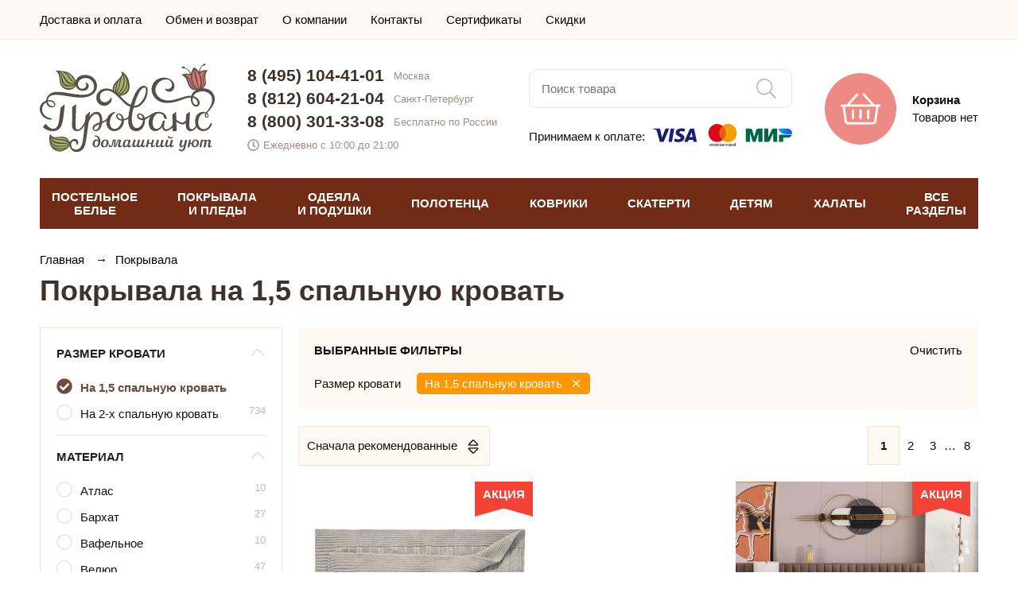

--- FILE ---
content_type: text/html; charset=UTF-8
request_url: https://salon-provans.ru/pokryvala/na-1-5-spalnuy-krovat
body_size: 23344
content:
<!doctype html><html lang="ru"><head> <meta http-equiv="Content-Type" content="text/html; charset=utf-8"> <meta name="viewport" id="vp" content="width=device-width, initial-scale=1.0, user-scalable=no"><title>Покрывала на 1,5 спальную кровать купить в Москве - цены в интернет-магазине «Прованс»</title><meta name="description" content="Покрывала на 1,5 спальную кровать от лучших брендов Турции, России и Китая. 9000 товаров в наличии по выгодным ценам! Бесплатная доставка по Москве и Санкт-Петербургу. Отправляем по России без предоплаты! Закажите онлайн!"><meta name="facebook-domain-verification" content="reoy6w86cbcsqodxqkcxg3rv8iwsvc" /><!-- FIXME иконки переделать! --> <link rel="apple-touch-icon" sizes="180x180" href="https://salon-provans.ru/asset/theme/front/img/favicons/apple-touch-icon.png"> <link rel="icon" type="image/png" sizes="32x32" href="https://salon-provans.ru/asset/theme/front/img/favicons/favicon-32x32.png"> <link rel="icon" type="image/png" sizes="16x16" href="https://salon-provans.ru/asset/theme/front/img/favicons/favicon-16x16.png"> <link rel="manifest" href="https://salon-provans.ru/asset/theme/front/img/favicons/site.webmanifest"> <link rel="mask-icon" href="https://salon-provans.ru/asset/theme/front/img/favicons/safari-pinned-tab.svg" color="#ed8a84"> <link rel="shortcut icon" href="https://salon-provans.ru/asset/theme/front/img/favicons/favicon.ico"> <meta name="msapplication-TileColor" content="#ed8a84"> <meta name="msapplication-config" content="https://salon-provans.ru/asset/theme/front/img/favicons/browserconfig.xml"> <meta name="theme-color" content="#ed8a84">   <link rel="stylesheet" type="text/css" href="https://salon-provans.ru/asset/compiled/front_1062.css">   <meta property="og:url" content="https://salon-provans.ru/pokryvala/na-1-5-spalnuy-krovat"><meta property="og:type" content="website"><meta property="og:locale" content="ru_RU" /><meta property="og:site_name" content="Прованс - интернет магазин постельного белья"><meta property="og:title" content="Покрывала на 1,5 спальную кровать купить в Москве - цены в интернет-магазине «Прованс»"><meta property="og:description" content="Покрывала на 1,5 спальную кровать от лучших брендов Турции, России и Китая. 9000 товаров в наличии по выгодным ценам! Бесплатная доставка по Москве и Санкт-Петербургу. Отправляем по России без предоплаты! Закажите онлайн!"><meta property="og:image" content="https://salon-provans.ru/custom/imageThumbnail/1/2/4/124024_305_305_cropped.jpg">			<script>

				window.onerror = function( _message, _url, _line )
				{
					if ( window.XMLHttpRequest )
					{
						var xhr = new XMLHttpRequest();

						var body =
							'message=' + encodeURIComponent(_message)
							+ '&url=' + encodeURIComponent(_url)
							+ '&line=' + encodeURIComponent(_line)
							+ '&location=' + encodeURIComponent(window.location.href)
							+ '&agent=' + encodeURIComponent(window.navigator.userAgent);

						xhr.open('POST', 'https\u003A\/\/salon\u002Dprovans.ru\/jsError', true);

						xhr.setRequestHeader('Content-Type', 'application/x-www-form-urlencoded');
						xhr.setRequestHeader('Content-Length', body.length);
						xhr.setRequestHeader('Connection', 'close');

						xhr.send(body);
					}

					return false;
				}

			</script>
		</head><body>

<!-- Global site tag (gtag.js) - Google Analytics -->
<script async src="https://www.googletagmanager.com/gtag/js?id=UA-58017313-1"></script>
<script>
  window.dataLayer = window.dataLayer || [];
  function gtag(){dataLayer.push(arguments);}
  gtag('js', new Date());

  gtag('config', 'UA-58017313-1', {'custom_map': {'dimension1': 'clientId'}});
</script>

<!-- Yandex.Metrika counter -->
<script type="text/javascript" >
   (function(m,e,t,r,i,k,a){m[i]=m[i]||function(){(m[i].a=m[i].a||[]).push(arguments)};
   m[i].l=1*new Date();k=e.createElement(t),a=e.getElementsByTagName(t)[0],k.async=1,k.src=r,a.parentNode.insertBefore(k,a)})
   (window, document, "script", "https://mc.yandex.ru/metrika/tag.js", "ym");

   ym(9690895, "init", {
        clickmap:true,
        trackLinks:true,
        accurateTrackBounce:true,
        webvisor: true,
        ecommerce:"dataLayer"
   });
</script>
<noscript><div><img src="https://mc.yandex.ru/watch/9690895" style="position:absolute; left:-9999px;" alt="" /></div></noscript>
<!-- /Yandex.Metrika counter -->
 <div class="t_pageLoader"></div> <div class="t_loading"> <div> <span></span> <span></span> <span></span> <span></span> </div> </div> <div class="t_pageWrap"><header class="t_header"><div class="t_header_menuShadow stateHidden"></div> <div class="t_header_top"> <div class="t_pageWidth"> <div class="t_header_top__row"> <ul class="top-menu"> <li class="top-menu__item"> <a href="https://salon-provans.ru/page/delivery" class="top-menu__link"> Доставка и оплата </a> </li> <li class="top-menu__item"> <a href="https://salon-provans.ru/page/return" class="top-menu__link"> Обмен и возврат </a> </li> <li class="top-menu__item"> <a href="https://salon-provans.ru/page/about" class="top-menu__link"> О компании </a> </li> <li class="top-menu__item"> <a href="https://salon-provans.ru/page/contacts" class="top-menu__link"> Контакты </a> </li> <li class="top-menu__item"> <a href="https://salon-provans.ru/page/certificates" class="top-menu__link"> Сертификаты </a> </li> <li class="top-menu__item"> <a href="https://salon-provans.ru/page/discount" class="top-menu__link"> Скидки </a> </li> </ul> <div class="t_header_top__personal">        </div> </div> </div></div> <div class="t_header_center"> <div class="t_pageWidth"> <div class="t_header_center_row"> <div class="burgerColumn"> <div class="burger"> <div class="container"> <svg width="40" height="40"> <use xlink:href="#bars-light"></use> </svg> <div class="">МЕНЮ</div> </div> </div> </div> <div class="logoColumn"> <a class="logo" href="https://salon-provans.ru/"> <img src="https://salon-provans.ru/asset/theme/front/img/logo.svg" width="220" alt="Интернет-магазин «Прованс»"> </a> </div> <div class="contactsColumn"> <div class="adaptiveContacts"> <div class="container"> <svg width="40" height="40"> <use xlink:href="#phone-alt-light"></use> </svg> <div class="">КОНТАКТЫ</div> </div> </div> <div class="contacts"> <div class="phone"> <a href="tel:84951044101">8 (495) 104-41-01</a> <div>Москва</div> </div> <div class="phone"> <a href="tel:88126042104">8 (812) 604-21-04</a> <div>Санкт-Петербург</div> </div> <div class="phone"> <a href="tel:88003013308">8 (800) 301-33-08</a> <div>Бесплатно по России</div> </div> <div class="time"> <svg width="15" height="15"> <use xlink:href="#clock-regular"></use> </svg> <div>Ежедневно с 10:00 до 21:00</div> </div> </div> </div> <div class="searchColumn"> <div class="adaptiveSearch"> <div class="container"> <svg width="40" height="40"> <use xlink:href="#search-light"></use> </svg> <div class="">ПОИСК</div> </div> </div> <div class="search"> <input type="text" placeholder="Поиск товара" autocomplete="off"> <div class="submit"> <svg width="25" height="25"> <use xlink:href="#search-light"></use> </svg> </div> </div> <div class="paymentInfo"> <div class="text">Принимаем к оплате:</div> <div> <img src="https://salon-provans.ru/asset/theme/front/img/payment-logo.svg" width="175"> </div> </div> </div> <div class="cartColumn"> <div class="cart" data-url="https://salon-provans.ru/cart"> <div class="icon"> <svg width="50" height="50"> <use xlink:href="#shopping-basket-light"></use> </svg> </div> <div class="right"> <div class=" title"> Корзина </div>  <div class=" text"> Товаров нет </div> </div> </div> </div> </div> </div> <div class="adaptiveSearchDrop"> <div class="container"> <input type="text" placeholder="Поиск товара" autocomplete="off"> <div class="submit"> <svg width="24px" height="25px"> <use xlink:href="#search"></use> </svg> </div> </div> <div class="shadow"></div> </div> <div class="adaptiveContactsDrop"> <div class="container"> <div class="phone"> <a href="tel:84951044101">8 (495) 104-41-01</a> <div>Москва</div> </div> <div class="phone"> <a href="tel:88126042104">8 (812) 604-21-04</a> <div>Санкт-Петербург</div> </div> <div class="phone"> <a href="tel:88003013308">8 (800) 301-33-08</a> <div>Бесплатно по России</div> </div> <div class="time"> <svg width="15" height="15"> <use xlink:href="#clock-regular"></use> </svg> <div>Ежедневно с 10:00 до 21:00</div> </div> <div class="callback"> <svg width="15" height="15"> <use xlink:href="#phone-alt-solid"></use> </svg> <div>Заказать звонок</div> </div> </div> <div class="shadow"></div> </div></div> <div class="t_header_catalog"> <div class="t_pageWidth"> <div class="menu">  <div class="item" data-index="0"> ПОСТЕЛЬНОЕ<br>БЕЛЬЕ </div>  <div class="item" data-index="1"> ПОКРЫВАЛА<br>И ПЛЕДЫ </div>  <div class="item" data-index="2"> ОДЕЯЛА<br>И ПОДУШКИ </div>  <div class="item" data-index="3"> ПОЛОТЕНЦА </div>  <div class="item" data-index="4"> КОВРИКИ </div>  <div class="item" data-index="5"> СКАТЕРТИ </div>  <div class="item" data-index="6"> ДЕТЯМ </div>  <div class="item" data-index="7"> ХАЛАТЫ </div>  <div class="item" data-index="8"> ВСЕ<br>РАЗДЕЛЫ </div>  </div>  <div class="dropMenu stateHidden" data-index="0">   <div class="column">   <a class=" item important" href="https://salon-provans.ru/postelnoe-belye" title="Комплекты постельного белья"> КОМПЛЕКТЫ ПОСТЕЛЬНОГО БЕЛЬЯ </a>    <a class=" item important" href="https://salon-provans.ru/pododeyalniki" title="Пододеяльники"> ПОДОДЕЯЛЬНИКИ </a>    <a class=" item important" href="https://salon-provans.ru/navolochki" title="Наволочки"> НАВОЛОЧКИ </a>    <a class=" item important" href="https://salon-provans.ru/prostini" title="Простыни"> ПРОСТЫНИ </a>    <a class=" item important" href="https://salon-provans.ru/namatrasniki" title="Наматрасники"> НАМАТРАСНИКИ </a>   </div>    <div class="column">   <a class=" item important" href="https://salon-provans.ru/detskoe-postelnoe-belyo" title="Детское постельное белье"> ДЕТСКОЕ ПОСТЕЛЬНОЕ БЕЛЬЕ </a>    <a class=" item important" href="https://salon-provans.ru/prostyni-pokryvala/mahrovye" title="Махровые простыни"> МАХРОВЫЕ ПРОСТЫНИ-ПОКРЫВАЛА </a>    <a class=" item important" href="https://salon-provans.ru/prostyni-pokryvala/vafelnye" title="Вафельные простыни"> ВАФЕЛЬНЫЕ ПРОСТЫНИ-ПОКРЫВАЛА </a>   </div>    <div class="column">   <div class=" item title"> Комплекты постельного белья </div>    <a class=" item common" href="https://salon-provans.ru/postelnoe-belye/satin" title="Постельное белье из сатина"> Сатиновые </a>    <a class=" item common" href="https://salon-provans.ru/postelnoe-belye/turciya" title="Турецкое постельное белье"> Турецкие </a>    <a class=" item common" href="https://salon-provans.ru/postelnoe-belye/evro" title="Постельное белье евро"> Евро размер </a>    <a class=" item common" href="https://salon-provans.ru/detskoe-postelnoe-belyo" title="Детское постельное белье"> Детские </a>    <a class=" item common" href="https://salon-provans.ru/postelnoe-belye/tac" title="Постельное белье TAC (Турция)"> TAC (Турция) </a>    <a class=" item common" href="https://salon-provans.ru/postelnoe-belye/tivolyo-home" title="Постельное белье Tivolyo Home (Турция)"> Tivolyo Home (Турция) </a>    <a class=" item common" href="https://salon-provans.ru/postelnoe-belye/hobby" title="Постельное белье Hobby Home Collection (Турция)"> Hobby Home Collection (Турция) </a>    <a class=" item common" href="https://salon-provans.ru/postelnoe-belye/cotton-box" title="Постельное белье Cotton Box (Турция)"> Cotton Box (Турция) </a>    <a class=" item common" href="https://salon-provans.ru/postelnoe-belye/clasy" title="Постельное белье Clasy (Турция)"> Clasy (Турция) </a>    <div class=" item title"> Отдельные предметы </div>    <a class=" item common" href="https://salon-provans.ru/pododeyalniki" title="Пододеяльники"> Пододеяльники </a>    <a class=" item common" href="https://salon-provans.ru/navolochki" title="Наволочки"> Наволочки </a>    <a class=" item common" href="https://salon-provans.ru/prostini" title="Простыни"> Простыни </a>    <a class=" item common" href="https://salon-provans.ru/namatrasniki" title="Наматрасники"> Наматрасники </a>    <a class=" item common" href="https://salon-provans.ru/prostyni-pokryvala/mahrovye" title="Махровые простыни"> Махровые простыни-покрывала </a>    <a class=" item common" href="https://salon-provans.ru/prostyni-pokryvala/vafelnye" title="Вафельные простыни"> Вафельные простыни-покрывала </a>   </div>     <div class="close"> <svg width="40" height="40"> <use xlink:href="#times-light"></use> </svg> </div> </div>  <div class="dropMenu stateHidden" data-index="1">   <div class="column">   <a class=" item important" href="https://salon-provans.ru/pokryvala" title="Покрывала"> ПОКРЫВАЛА </a>    <a class=" item important" href="https://salon-provans.ru/pledy" title="Пледы"> ПЛЕДЫ </a>    <a class=" item important" href="https://salon-provans.ru/chehly-divany-kresla" title="Чехлы на диваны и кресла"> ЧЕХЛЫ ДЛЯ МЕБЕЛИ </a>    <a class=" item important" href="https://salon-provans.ru/postelnoe-belye/s-pokryvalom" title="Постельное белье с покрывалом"> КОМПЛЕКТЫ ПОСТЕЛЬНОГО БЕЛЬЯ С ПОКРЫВАЛОМ </a>    <a class=" item important" href="https://salon-provans.ru/prostyni-pokryvala/mahrovye" title="Махровые простыни"> МАХРОВЫЕ ПРОСТЫНИ-ПОКРЫВАЛА </a>    <a class=" item important" href="https://salon-provans.ru/prostyni-pokryvala/vafelnye" title="Вафельные простыни"> ВАФЕЛЬНЫЕ ПРОСТЫНИ-ПОКРЫВАЛА </a>    <a class=" item important" href="https://salon-provans.ru/dekorativnye-podushki-navolochki/dekorativnie-navolochki" title="Декоративные наволочки"> ДЕКОРАТИВНЫЕ НАВОЛОЧКИ </a>    <a class=" item important" href="https://salon-provans.ru/dekorativnye-podushki-navolochki/dekorativnie-podushki" title="Декоративные подушки"> ДЕКОРАТИВНЫЕ ПОДУШКИ </a>   </div>    <div class="column">   <a class=" item important" href="https://salon-provans.ru/detskie-pokryvala" title="Детские покрывала на кровать"> ДЕТСКИЕ ПОКРЫВАЛА </a>    <a class=" item important" href="https://salon-provans.ru/detskie-pledy" title="Детские пледы"> ДЕТСКИЕ ПЛЕДЫ </a>   </div>    <div class="column">   <div class=" item title"> Покрывала </div>    <a class=" item common" href="https://salon-provans.ru/pokryvala/jakkard" title="Жаккардовые покрывала"> Жаккардовые </a>    <a class=" item common" href="https://salon-provans.ru/pokryvala/turcia" title="Турецкие покрывала"> Турецкие </a>    <a class=" item common" href="https://salon-provans.ru/pokryvala/hlopok" title="Покрывала из 100% хлопка"> Хлопковые </a>    <a class=" item common" href="https://salon-provans.ru/prostyni-pokryvala/mahrovye" title="Махровые простыни"> Махровые простыни-покрывала </a>    <a class=" item common" href="https://salon-provans.ru/prostyni-pokryvala/vafelnye" title="Вафельные простыни"> Вафельные простыни-покрывала </a>    <a class=" item common" href="https://salon-provans.ru/pokryvala/sofi-de-marko" title="Покрывала Sofi De Marko (Россия)"> Sofi De Marko (Россия) </a>    <div class=" item title"> Пледы </div>    <a class=" item common" href="https://salon-provans.ru/pledy/microfibra" title="Пледы из микрофибры"> Из микрофибры </a>    <a class=" item common" href="https://salon-provans.ru/pledy/hlopok" title="Пледы из хлопка"> Хлопковые </a>    <a class=" item common" href="https://salon-provans.ru/pledy/vyazanie" title="Вязаные пледы"> Вязаные </a>   </div>     <div class="close"> <svg width="40" height="40"> <use xlink:href="#times-light"></use> </svg> </div> </div>  <div class="dropMenu stateHidden" data-index="2">   <div class="column">   <a class=" item important" href="https://salon-provans.ru/odeyala" title="Одеяла"> ОДЕЯЛА </a>    <a class=" item important" href="https://salon-provans.ru/podushki" title="Подушки"> ПОДУШКИ </a>    <a class=" item important" href="https://salon-provans.ru/namatrasniki" title="Наматрасники"> НАМАТРАСНИКИ </a>   </div>    <div class="column">   <div class=" item title"> Одеяла </div>    <a class=" item common" href="https://salon-provans.ru/odeyala/napolnitel-bambuk" title="Одеяла из бамбука"> Бамбуковые </a>    <a class=" item common" href="https://salon-provans.ru/odeyala/napolnitel-sherst" title="Одеяла с наполнителем из шерсти"> Шерстяные </a>    <a class=" item common" href="https://salon-provans.ru/odeyala/puh-pero" title="Одеяла из пух-пера"> Пух-перо </a>    <a class=" item common" href="https://salon-provans.ru/odeyala/mikrovolokno" title="Одеяла из микроволокна"> Микроволокно </a>    <div class=" item title"> Подушки </div>    <a class=" item common" href="https://salon-provans.ru/podushki/bambuk" title="Подушки из бамбука"> Бамбуковые </a>    <a class=" item common" href="https://salon-provans.ru/podushki/sherst" title="Подушки из шерсти"> Шерстяные </a>    <a class=" item common" href="https://salon-provans.ru/podushki/puh-pero" title="Подушки из пух-пера"> Пух-перо </a>    <a class=" item common" href="https://salon-provans.ru/podushki/napolnitel-mikrovolokno" title="Подушки из микроволокна"> Микроволокно </a>   </div>       <div class="close"> <svg width="40" height="40"> <use xlink:href="#times-light"></use> </svg> </div> </div>  <div class="dropMenu stateHidden" data-index="3">   <div class="column">   <a class=" item important" href="https://salon-provans.ru/polotenca" title="Полотенца"> ВСЕ ПОЛОТЕНЦА </a>    <a class=" item important" href="https://salon-provans.ru/polotenca/bannie-dlya-vannoy" title="Полотенца для ванной"> ДЛЯ ВАННОЙ </a>    <a class=" item important" href="https://salon-provans.ru/polotenca/kuhonnie" title="Кухонные полотенца"> КУХОННЫЕ </a>    <a class=" item important" href="https://salon-provans.ru/polotenca/peshtemal" title="Полотенца пештемаль"> ПЕШТЕМАЛЬ (ПЛЯЖ, БАССЕЙН, САУНА) </a>    <a class=" item important" href="https://salon-provans.ru/nabori-dlya-sauni" title="Наборы для сауны"> НАБОРЫ ДЛЯ САУНЫ </a>    <a class=" item important" href="https://salon-provans.ru/detskie-polotenca" title="Детские полотенца"> ДЕТСКИЕ </a>   </div>    <div class="column">   <a class=" item common" href="https://salon-provans.ru/polotenca/mahrovie" title="Махровые полотенца"> Махровые </a>    <a class=" item common" href="https://salon-provans.ru/polotenca/vafelnie" title="Вафельные полотенца"> Вафельные </a>    <a class=" item common" href="https://salon-provans.ru/polotenca/hlopkovie" title="Хлопковые полотенца"> Хлопковые </a>    <a class=" item common" href="https://salon-provans.ru/polotenca/bambukovie" title="Бамбуковые полотенца"> Бамбуковые </a>    <a class=" item common" href="https://salon-provans.ru/polotenca/mikrokotton" title="Полотенца из микрокоттона"> Микрокоттон </a>    <a class=" item common" href="https://salon-provans.ru/polotenca/turciya" title="Турецкие полотенца"> Турецкие </a>    <a class=" item common" href="https://salon-provans.ru/polotenca/nabory" title="Наборы полотенец"> Наборы </a>   </div>    <div class="column">   <a class=" item common" href="https://salon-provans.ru/polotenca/tivolyo-home" title="Полотенца Tivolyo Home (Турция)"> Tivolyo Home (Турция) </a>    <a class=" item common" href="https://salon-provans.ru/polotenca/soft-cotton" title="Полотенца Soft Cotton (Турция)"> Soft Cotton (Турция) </a>    <a class=" item common" href="https://salon-provans.ru/polotenca/pupilla" title="Полотенца Pupilla (Турция)"> Pupilla (Турция) </a>    <a class=" item common" href="https://salon-provans.ru/polotenca/hobby" title="Полотенца Hobby Home Collection (Турция)"> Hobby Home Collection (Турция) </a>   </div>     <div class="close"> <svg width="40" height="40"> <use xlink:href="#times-light"></use> </svg> </div> </div>  <div class="dropMenu stateHidden" data-index="4">   <div class="column">   <a class=" item important" href="https://salon-provans.ru/kovriki" title="Коврики"> ВСЕ КОВРИКИ </a>    <a class=" item important" href="https://salon-provans.ru/kovriki/dlya-vannoy" title="Коврики для ванной"> ДЛЯ ВАННОЙ </a>    <a class=" item important" href="https://salon-provans.ru/kovriki/prikrovatnie" title="Прикроватные коврики"> ПРИКРОВАТНЫЕ </a>   </div>    <div class="column">   <a class=" item common" href="https://salon-provans.ru/kovriki/mahrovie" title="Махровые коврики"> Махровые </a>    <a class=" item common" href="https://salon-provans.ru/kovriki/hlopok" title="Коврики из хлопка"> Хлопковые </a>   </div>       <div class="close"> <svg width="40" height="40"> <use xlink:href="#times-light"></use> </svg> </div> </div>  <div class="dropMenu stateHidden" data-index="5">   <div class="column">   <a class=" item important" href="https://salon-provans.ru/skaterti" title="Скатерти"> ВСЕ СКАТЕРТИ </a>   </div>    <div class="column">   <a class=" item common" href="https://salon-provans.ru/skaterti/jakkard" title="Скатерти из жаккарда"> Жаккардовые </a>    <a class=" item common" href="https://salon-provans.ru/skaterti/tureckiye" title="Турецкие скатерти"> Турецкие </a>   </div>       <div class="close"> <svg width="40" height="40"> <use xlink:href="#times-light"></use> </svg> </div> </div>  <div class="dropMenu stateHidden" data-index="6">   <div class="column">   <a class=" item important" href="https://salon-provans.ru/detskoe-postelnoe-belyo" title="Детское постельное белье"> ПОСТЕЛЬНОЕ БЕЛЬЕ </a>    <a class=" item important" href="https://salon-provans.ru/detskie-pokryvala" title="Детские покрывала на кровать"> ПОКРЫВАЛА </a>    <a class=" item important" href="https://salon-provans.ru/detskie-pledy" title="Детские пледы"> ПЛЕДЫ </a>    <a class=" item important" href="https://salon-provans.ru/detskie-polotenca" title="Детские полотенца"> ПОЛОТЕНЦА </a>   </div>    <div class="column">   <a class=" item important" href="https://salon-provans.ru/detskie-odeyala" title="Детские одеяла"> ОДЕЯЛА </a>    <a class=" item important" href="https://salon-provans.ru/detskie-halaty" title="Детские халаты"> ХАЛАТЫ </a>    <a class=" item important" href="https://salon-provans.ru/detskie-kovriki" title="Детские коврики"> КОВРИКИ </a>   </div>       <div class="close"> <svg width="40" height="40"> <use xlink:href="#times-light"></use> </svg> </div> </div>  <div class="dropMenu stateHidden" data-index="7">   <div class="column">   <a class=" item important" href="https://salon-provans.ru/halati" title="Халаты"> ХАЛАТЫ </a>    <a class=" item important" href="https://salon-provans.ru/nabori-dlya-sauni" title="Наборы для сауны"> НАБОРЫ ДЛЯ САУНЫ </a>    <a class=" item important" href="https://salon-provans.ru/tapochki" title="Тапочки"> ТАПОЧКИ </a>    <a class=" item important" href="https://salon-provans.ru/detskie-halaty" title="Детские халаты"> ДЕТСКИЕ ХАЛАТЫ </a>   </div>    <div class="column">   <div class=" item title"> Халаты </div>    <a class=" item common" href="https://salon-provans.ru/halati/mujskie" title="Мужские халаты"> Мужские </a>    <a class=" item common" href="https://salon-provans.ru/halati/jenskie" title="Женские халаты"> Женские </a>    <a class=" item common" href="https://salon-provans.ru/halati/mahrovie" title="Махровые халаты"> Махровые </a>    <a class=" item common" href="https://salon-provans.ru/halati/hlopok" title="Хлопковые халаты"> Хлопковые </a>    <a class=" item common" href="https://salon-provans.ru/halati/turciya" title="Турецкие халаты"> Турецкие </a>    <a class=" item common" href="https://salon-provans.ru/halati/soft-cotton" title="Халаты Soft Cotton (Турция)"> Soft Cotton (Турция) </a>    <a class=" item common" href="https://salon-provans.ru/halati/tivolyo-home" title="Халаты Tivolyo Home (Турция)"> Tivolyo Home (Турция) </a>   </div>       <div class="close"> <svg width="40" height="40"> <use xlink:href="#times-light"></use> </svg> </div> </div>  <div class="dropMenu stateHidden" data-index="8">   <div class="column">   <a class=" item important" href="https://salon-provans.ru/postelnoe-belye" title="Комплекты постельного белья"> Постельное белье </a>    <a class=" item important" href="https://salon-provans.ru/pokryvala" title="Покрывала"> Покрывала </a>    <a class=" item important" href="https://salon-provans.ru/pledy" title="Пледы"> Пледы </a>    <a class=" item important" href="https://salon-provans.ru/prostyni-pokryvala/mahrovye" title="Махровые простыни"> Махровые простыни-покрывала </a>    <a class=" item important" href="https://salon-provans.ru/prostyni-pokryvala/vafelnye" title="Вафельные простыни"> Вафельные простыни-покрывала </a>    <a class=" item important" href="https://salon-provans.ru/polotenca" title="Полотенца"> Полотенца </a>    <a class=" item important" href="https://salon-provans.ru/halati" title="Халаты"> Халаты </a>    <a class=" item important" href="https://salon-provans.ru/chehly-divany-kresla" title="Чехлы на диваны и кресла"> Чехлы на мебель </a>    <a class=" item important" href="https://salon-provans.ru/skaterti" title="Скатерти"> Скатерти </a>    <a class=" item important" href="https://salon-provans.ru/nabori-dlya-sauni" title="Наборы для сауны"> Наборы для сауны </a>    <a class=" item important" href="https://salon-provans.ru/pododeyalniki" title="Пододеяльники"> Пододеяльники </a>    <a class=" item important" href="https://salon-provans.ru/navolochki" title="Наволочки"> Наволочки </a>   </div>    <div class="column">   <a class=" item important" href="https://salon-provans.ru/kovriki" title="Коврики"> Коврики </a>    <a class=" item important" href="https://salon-provans.ru/prostini" title="Простыни"> Простыни </a>    <a class=" item important" href="https://salon-provans.ru/dekorativnye-podushki-navolochki/dekorativnie-navolochki" title="Декоративные наволочки"> Декоративные наволочки </a>    <a class=" item important" href="https://salon-provans.ru/odeyala" title="Одеяла"> Одеяла </a>    <a class=" item important" href="https://salon-provans.ru/podushki" title="Подушки"> Подушки </a>    <a class=" item important" href="https://salon-provans.ru/dekorativnye-podushki-navolochki/dekorativnie-podushki" title="Декоративные подушки"> Декоративные подушки </a>    <a class=" item important" href="https://salon-provans.ru/namatrasniki" title="Наматрасники"> Наматрасники </a>    <a class=" item important" href="https://salon-provans.ru/fartuki" title="Фартуки"> Фартуки </a>    <a class=" item important" href="https://salon-provans.ru/podushki-sidushki" title="Подушки-сидушки"> Подушки-сидушки </a>    <a class=" item important" href="https://salon-provans.ru/shtory-dlya-vannoy" title="Шторы для ванной"> Шторы для ванной </a>    <a class=" item important" href="https://salon-provans.ru/tapochki" title="Тапочки"> Тапочки </a>   </div>    <div class="column">   <a class=" item important" href="https://salon-provans.ru/detskoe-postelnoe-belyo" title="Детское постельное белье"> Детское постельное белье </a>    <a class=" item important" href="https://salon-provans.ru/detskie-pokryvala" title="Детские покрывала на кровать"> Детские покрывала </a>    <a class=" item important" href="https://salon-provans.ru/detskie-pledy" title="Детские пледы"> Детские пледы </a>    <a class=" item important" href="https://salon-provans.ru/detskie-polotenca" title="Детские полотенца"> Детские полотенца </a>    <a class=" item important" href="https://salon-provans.ru/detskie-odeyala" title="Детские одеяла"> Детские одеяла </a>    <a class=" item important" href="https://salon-provans.ru/detskie-halaty" title="Детские халаты"> Детские халаты </a>    <a class=" item important" href="https://salon-provans.ru/detskie-kovriki" title="Детские коврики"> Детские коврики </a>   </div>     <div class="close"> <svg width="40" height="40"> <use xlink:href="#times-light"></use> </svg> </div> </div>  </div></div><div class="t_header_catalogHeightCompensation"></div><!--noindex--><div class="t_header_mobileMenu stateHidden">  <div class="pageLvl1"> <div class="header"> <a href="https://salon-provans.ru/" class="logo"> <img src="/asset/theme/front/img/logo.svg" width="161" height="81" alt="Интернет-магазин «Прованс»"> </a> <span class="close"> <svg width="30" height="30"> <use xlink:href="#times-light"></use> </svg> </span> </div> <div class="catalog">  <div class="item" data-index="0"> <div class=" text">ПОСТЕЛЬНОЕ БЕЛЬЕ</div> <div class="icon"> <svg width="9px" height="16px"> <use xlink:href="#arrow-right"></use> </svg> </div> </div>  <div class="item" data-index="1"> <div class=" text">ПОКРЫВАЛА И ПЛЕДЫ</div> <div class="icon"> <svg width="9px" height="16px"> <use xlink:href="#arrow-right"></use> </svg> </div> </div>  <div class="item" data-index="2"> <div class=" text">ОДЕЯЛА И ПОДУШКИ</div> <div class="icon"> <svg width="9px" height="16px"> <use xlink:href="#arrow-right"></use> </svg> </div> </div>  <div class="item" data-index="3"> <div class=" text">ПОЛОТЕНЦА</div> <div class="icon"> <svg width="9px" height="16px"> <use xlink:href="#arrow-right"></use> </svg> </div> </div>  <div class="item" data-index="4"> <div class=" text">КОВРИКИ</div> <div class="icon"> <svg width="9px" height="16px"> <use xlink:href="#arrow-right"></use> </svg> </div> </div>  <div class="item" data-index="5"> <div class=" text">СКАТЕРТИ</div> <div class="icon"> <svg width="9px" height="16px"> <use xlink:href="#arrow-right"></use> </svg> </div> </div>  <div class="item" data-index="6"> <div class=" text">ДЕТЯМ</div> <div class="icon"> <svg width="9px" height="16px"> <use xlink:href="#arrow-right"></use> </svg> </div> </div>  <div class="item" data-index="7"> <div class=" text">ХАЛАТЫ</div> <div class="icon"> <svg width="9px" height="16px"> <use xlink:href="#arrow-right"></use> </svg> </div> </div>  <div class="item" data-index="8"> <div class=" text">ВСЕ РАЗДЕЛЫ</div> <div class="icon"> <svg width="9px" height="16px"> <use xlink:href="#arrow-right"></use> </svg> </div> </div>  </div> <div class="menu"> <a class="item" href="https://salon-provans.ru/page/delivery"> Доставка и оплата </a> <a class="item" href="https://salon-provans.ru/page/return"> Обмен и возврат </a> <a class="item" href="https://salon-provans.ru/page/about"> О компании </a> <a class="item" href="https://salon-provans.ru/page/contacts"> Контакты </a> <a class="item" href="https://salon-provans.ru/page/certificates"> Сертификаты </a> <a class="item" href="https://salon-provans.ru/page/discount"> Скидки </a> </div> <div class="contacts"> <div class="phone"> <a href="tel:84951044101">8 (495) 104-41-01</a> <div>Москва</div> </div> <div class="phone"> <a href="tel:88126042104">8 (812) 604-21-04</a> <div>Санкт-Петербург</div> </div> <div class="phone"> <a href="tel:88003013308">8 (800) 301-33-08</a> <div>Бесплатно по России</div> </div> <div class="time"> <svg width="15" height="15"> <use xlink:href="#clock-regular"></use> </svg> <div>Ежедневно 10:00 &ndash; 21:00</div> </div> </div> </div>   <div class="pageLvl2 stateHidden" data-index="0"> <div class="header2lvl"> <div class="back"> <svg width="40" height="40"> <use xlink:href="#long-arrow-left-light"></use> </svg> </div> <div class=" title"> ПОСТЕЛЬНОЕ БЕЛЬЕ </div> <div class="close"> <svg width="30" height="30"> <use xlink:href="#times-light"></use> </svg> </div> </div> <div class="catalog2lvl">     <a class=" item important" href="https://salon-provans.ru/postelnoe-belye" title="Комплекты постельного белья"> КОМПЛЕКТЫ ПОСТЕЛЬНОГО БЕЛЬЯ </a>    <a class=" item important" href="https://salon-provans.ru/pododeyalniki" title="Пододеяльники"> ПОДОДЕЯЛЬНИКИ </a>    <a class=" item important" href="https://salon-provans.ru/navolochki" title="Наволочки"> НАВОЛОЧКИ </a>    <a class=" item important" href="https://salon-provans.ru/prostini" title="Простыни"> ПРОСТЫНИ </a>    <a class=" item important" href="https://salon-provans.ru/namatrasniki" title="Наматрасники"> НАМАТРАСНИКИ </a>        <a class=" item important" href="https://salon-provans.ru/detskoe-postelnoe-belyo" title="Детское постельное белье"> ДЕТСКОЕ ПОСТЕЛЬНОЕ БЕЛЬЕ </a>    <a class=" item important" href="https://salon-provans.ru/prostyni-pokryvala/mahrovye" title="Махровые простыни"> МАХРОВЫЕ ПРОСТЫНИ-ПОКРЫВАЛА </a>    <a class=" item important" href="https://salon-provans.ru/prostyni-pokryvala/vafelnye" title="Вафельные простыни"> ВАФЕЛЬНЫЕ ПРОСТЫНИ-ПОКРЫВАЛА </a>        <div class=" item title"> Комплекты постельного белья </div>    <a class=" item common" href="https://salon-provans.ru/postelnoe-belye/satin" title="Постельное белье из сатина"> Сатиновые </a>    <a class=" item common" href="https://salon-provans.ru/postelnoe-belye/turciya" title="Турецкое постельное белье"> Турецкие </a>    <a class=" item common" href="https://salon-provans.ru/postelnoe-belye/evro" title="Постельное белье евро"> Евро размер </a>    <a class=" item common" href="https://salon-provans.ru/detskoe-postelnoe-belyo" title="Детское постельное белье"> Детские </a>    <a class=" item common" href="https://salon-provans.ru/postelnoe-belye/tac" title="Постельное белье TAC (Турция)"> TAC (Турция) </a>    <a class=" item common" href="https://salon-provans.ru/postelnoe-belye/tivolyo-home" title="Постельное белье Tivolyo Home (Турция)"> Tivolyo Home (Турция) </a>    <a class=" item common" href="https://salon-provans.ru/postelnoe-belye/hobby" title="Постельное белье Hobby Home Collection (Турция)"> Hobby Home Collection (Турция) </a>    <a class=" item common" href="https://salon-provans.ru/postelnoe-belye/cotton-box" title="Постельное белье Cotton Box (Турция)"> Cotton Box (Турция) </a>    <a class=" item common" href="https://salon-provans.ru/postelnoe-belye/clasy" title="Постельное белье Clasy (Турция)"> Clasy (Турция) </a>    <div class=" item title"> Отдельные предметы </div>    <a class=" item common" href="https://salon-provans.ru/pododeyalniki" title="Пододеяльники"> Пододеяльники </a>    <a class=" item common" href="https://salon-provans.ru/navolochki" title="Наволочки"> Наволочки </a>    <a class=" item common" href="https://salon-provans.ru/prostini" title="Простыни"> Простыни </a>    <a class=" item common" href="https://salon-provans.ru/namatrasniki" title="Наматрасники"> Наматрасники </a>    <a class=" item common" href="https://salon-provans.ru/prostyni-pokryvala/mahrovye" title="Махровые простыни"> Махровые простыни-покрывала </a>    <a class=" item common" href="https://salon-provans.ru/prostyni-pokryvala/vafelnye" title="Вафельные простыни"> Вафельные простыни-покрывала </a>       </div> </div>  <div class="pageLvl2 stateHidden" data-index="1"> <div class="header2lvl"> <div class="back"> <svg width="40" height="40"> <use xlink:href="#long-arrow-left-light"></use> </svg> </div> <div class=" title"> ПОКРЫВАЛА И ПЛЕДЫ </div> <div class="close"> <svg width="30" height="30"> <use xlink:href="#times-light"></use> </svg> </div> </div> <div class="catalog2lvl">     <a class=" item important" href="https://salon-provans.ru/pokryvala" title="Покрывала"> ПОКРЫВАЛА </a>    <a class=" item important" href="https://salon-provans.ru/pledy" title="Пледы"> ПЛЕДЫ </a>    <a class=" item important" href="https://salon-provans.ru/chehly-divany-kresla" title="Чехлы на диваны и кресла"> ЧЕХЛЫ ДЛЯ МЕБЕЛИ </a>    <a class=" item important" href="https://salon-provans.ru/postelnoe-belye/s-pokryvalom" title="Постельное белье с покрывалом"> КОМПЛЕКТЫ ПОСТЕЛЬНОГО БЕЛЬЯ С ПОКРЫВАЛОМ </a>    <a class=" item important" href="https://salon-provans.ru/prostyni-pokryvala/mahrovye" title="Махровые простыни"> МАХРОВЫЕ ПРОСТЫНИ-ПОКРЫВАЛА </a>    <a class=" item important" href="https://salon-provans.ru/prostyni-pokryvala/vafelnye" title="Вафельные простыни"> ВАФЕЛЬНЫЕ ПРОСТЫНИ-ПОКРЫВАЛА </a>    <a class=" item important" href="https://salon-provans.ru/dekorativnye-podushki-navolochki/dekorativnie-navolochki" title="Декоративные наволочки"> ДЕКОРАТИВНЫЕ НАВОЛОЧКИ </a>    <a class=" item important" href="https://salon-provans.ru/dekorativnye-podushki-navolochki/dekorativnie-podushki" title="Декоративные подушки"> ДЕКОРАТИВНЫЕ ПОДУШКИ </a>        <a class=" item important" href="https://salon-provans.ru/detskie-pokryvala" title="Детские покрывала на кровать"> ДЕТСКИЕ ПОКРЫВАЛА </a>    <a class=" item important" href="https://salon-provans.ru/detskie-pledy" title="Детские пледы"> ДЕТСКИЕ ПЛЕДЫ </a>        <div class=" item title"> Покрывала </div>    <a class=" item common" href="https://salon-provans.ru/pokryvala/jakkard" title="Жаккардовые покрывала"> Жаккардовые </a>    <a class=" item common" href="https://salon-provans.ru/pokryvala/turcia" title="Турецкие покрывала"> Турецкие </a>    <a class=" item common" href="https://salon-provans.ru/pokryvala/hlopok" title="Покрывала из 100% хлопка"> Хлопковые </a>    <a class=" item common" href="https://salon-provans.ru/prostyni-pokryvala/mahrovye" title="Махровые простыни"> Махровые простыни-покрывала </a>    <a class=" item common" href="https://salon-provans.ru/prostyni-pokryvala/vafelnye" title="Вафельные простыни"> Вафельные простыни-покрывала </a>    <a class=" item common" href="https://salon-provans.ru/pokryvala/sofi-de-marko" title="Покрывала Sofi De Marko (Россия)"> Sofi De Marko (Россия) </a>    <div class=" item title"> Пледы </div>    <a class=" item common" href="https://salon-provans.ru/pledy/microfibra" title="Пледы из микрофибры"> Из микрофибры </a>    <a class=" item common" href="https://salon-provans.ru/pledy/hlopok" title="Пледы из хлопка"> Хлопковые </a>    <a class=" item common" href="https://salon-provans.ru/pledy/vyazanie" title="Вязаные пледы"> Вязаные </a>       </div> </div>  <div class="pageLvl2 stateHidden" data-index="2"> <div class="header2lvl"> <div class="back"> <svg width="40" height="40"> <use xlink:href="#long-arrow-left-light"></use> </svg> </div> <div class=" title"> ОДЕЯЛА И ПОДУШКИ </div> <div class="close"> <svg width="30" height="30"> <use xlink:href="#times-light"></use> </svg> </div> </div> <div class="catalog2lvl">     <a class=" item important" href="https://salon-provans.ru/odeyala" title="Одеяла"> ОДЕЯЛА </a>    <a class=" item important" href="https://salon-provans.ru/podushki" title="Подушки"> ПОДУШКИ </a>    <a class=" item important" href="https://salon-provans.ru/namatrasniki" title="Наматрасники"> НАМАТРАСНИКИ </a>        <div class=" item title"> Одеяла </div>    <a class=" item common" href="https://salon-provans.ru/odeyala/napolnitel-bambuk" title="Одеяла из бамбука"> Бамбуковые </a>    <a class=" item common" href="https://salon-provans.ru/odeyala/napolnitel-sherst" title="Одеяла с наполнителем из шерсти"> Шерстяные </a>    <a class=" item common" href="https://salon-provans.ru/odeyala/puh-pero" title="Одеяла из пух-пера"> Пух-перо </a>    <a class=" item common" href="https://salon-provans.ru/odeyala/mikrovolokno" title="Одеяла из микроволокна"> Микроволокно </a>    <div class=" item title"> Подушки </div>    <a class=" item common" href="https://salon-provans.ru/podushki/bambuk" title="Подушки из бамбука"> Бамбуковые </a>    <a class=" item common" href="https://salon-provans.ru/podushki/sherst" title="Подушки из шерсти"> Шерстяные </a>    <a class=" item common" href="https://salon-provans.ru/podushki/puh-pero" title="Подушки из пух-пера"> Пух-перо </a>    <a class=" item common" href="https://salon-provans.ru/podushki/napolnitel-mikrovolokno" title="Подушки из микроволокна"> Микроволокно </a>         </div> </div>  <div class="pageLvl2 stateHidden" data-index="3"> <div class="header2lvl"> <div class="back"> <svg width="40" height="40"> <use xlink:href="#long-arrow-left-light"></use> </svg> </div> <div class=" title"> ПОЛОТЕНЦА </div> <div class="close"> <svg width="30" height="30"> <use xlink:href="#times-light"></use> </svg> </div> </div> <div class="catalog2lvl">     <a class=" item important" href="https://salon-provans.ru/polotenca" title="Полотенца"> ВСЕ ПОЛОТЕНЦА </a>    <a class=" item important" href="https://salon-provans.ru/polotenca/bannie-dlya-vannoy" title="Полотенца для ванной"> ДЛЯ ВАННОЙ </a>    <a class=" item important" href="https://salon-provans.ru/polotenca/kuhonnie" title="Кухонные полотенца"> КУХОННЫЕ </a>    <a class=" item important" href="https://salon-provans.ru/polotenca/peshtemal" title="Полотенца пештемаль"> ПЕШТЕМАЛЬ (ПЛЯЖ, БАССЕЙН, САУНА) </a>    <a class=" item important" href="https://salon-provans.ru/nabori-dlya-sauni" title="Наборы для сауны"> НАБОРЫ ДЛЯ САУНЫ </a>    <a class=" item important" href="https://salon-provans.ru/detskie-polotenca" title="Детские полотенца"> ДЕТСКИЕ </a>        <a class=" item common" href="https://salon-provans.ru/polotenca/mahrovie" title="Махровые полотенца"> Махровые </a>    <a class=" item common" href="https://salon-provans.ru/polotenca/vafelnie" title="Вафельные полотенца"> Вафельные </a>    <a class=" item common" href="https://salon-provans.ru/polotenca/hlopkovie" title="Хлопковые полотенца"> Хлопковые </a>    <a class=" item common" href="https://salon-provans.ru/polotenca/bambukovie" title="Бамбуковые полотенца"> Бамбуковые </a>    <a class=" item common" href="https://salon-provans.ru/polotenca/mikrokotton" title="Полотенца из микрокоттона"> Микрокоттон </a>    <a class=" item common" href="https://salon-provans.ru/polotenca/turciya" title="Турецкие полотенца"> Турецкие </a>    <a class=" item common" href="https://salon-provans.ru/polotenca/nabory" title="Наборы полотенец"> Наборы </a>        <a class=" item common" href="https://salon-provans.ru/polotenca/tivolyo-home" title="Полотенца Tivolyo Home (Турция)"> Tivolyo Home (Турция) </a>    <a class=" item common" href="https://salon-provans.ru/polotenca/soft-cotton" title="Полотенца Soft Cotton (Турция)"> Soft Cotton (Турция) </a>    <a class=" item common" href="https://salon-provans.ru/polotenca/pupilla" title="Полотенца Pupilla (Турция)"> Pupilla (Турция) </a>    <a class=" item common" href="https://salon-provans.ru/polotenca/hobby" title="Полотенца Hobby Home Collection (Турция)"> Hobby Home Collection (Турция) </a>       </div> </div>  <div class="pageLvl2 stateHidden" data-index="4"> <div class="header2lvl"> <div class="back"> <svg width="40" height="40"> <use xlink:href="#long-arrow-left-light"></use> </svg> </div> <div class=" title"> КОВРИКИ </div> <div class="close"> <svg width="30" height="30"> <use xlink:href="#times-light"></use> </svg> </div> </div> <div class="catalog2lvl">     <a class=" item important" href="https://salon-provans.ru/kovriki" title="Коврики"> ВСЕ КОВРИКИ </a>    <a class=" item important" href="https://salon-provans.ru/kovriki/dlya-vannoy" title="Коврики для ванной"> ДЛЯ ВАННОЙ </a>    <a class=" item important" href="https://salon-provans.ru/kovriki/prikrovatnie" title="Прикроватные коврики"> ПРИКРОВАТНЫЕ </a>        <a class=" item common" href="https://salon-provans.ru/kovriki/mahrovie" title="Махровые коврики"> Махровые </a>    <a class=" item common" href="https://salon-provans.ru/kovriki/hlopok" title="Коврики из хлопка"> Хлопковые </a>         </div> </div>  <div class="pageLvl2 stateHidden" data-index="5"> <div class="header2lvl"> <div class="back"> <svg width="40" height="40"> <use xlink:href="#long-arrow-left-light"></use> </svg> </div> <div class=" title"> СКАТЕРТИ </div> <div class="close"> <svg width="30" height="30"> <use xlink:href="#times-light"></use> </svg> </div> </div> <div class="catalog2lvl">     <a class=" item important" href="https://salon-provans.ru/skaterti" title="Скатерти"> ВСЕ СКАТЕРТИ </a>        <a class=" item common" href="https://salon-provans.ru/skaterti/jakkard" title="Скатерти из жаккарда"> Жаккардовые </a>    <a class=" item common" href="https://salon-provans.ru/skaterti/tureckiye" title="Турецкие скатерти"> Турецкие </a>         </div> </div>  <div class="pageLvl2 stateHidden" data-index="6"> <div class="header2lvl"> <div class="back"> <svg width="40" height="40"> <use xlink:href="#long-arrow-left-light"></use> </svg> </div> <div class=" title"> ДЕТЯМ </div> <div class="close"> <svg width="30" height="30"> <use xlink:href="#times-light"></use> </svg> </div> </div> <div class="catalog2lvl">     <a class=" item important" href="https://salon-provans.ru/detskoe-postelnoe-belyo" title="Детское постельное белье"> ПОСТЕЛЬНОЕ БЕЛЬЕ </a>    <a class=" item important" href="https://salon-provans.ru/detskie-pokryvala" title="Детские покрывала на кровать"> ПОКРЫВАЛА </a>    <a class=" item important" href="https://salon-provans.ru/detskie-pledy" title="Детские пледы"> ПЛЕДЫ </a>    <a class=" item important" href="https://salon-provans.ru/detskie-polotenca" title="Детские полотенца"> ПОЛОТЕНЦА </a>        <a class=" item important" href="https://salon-provans.ru/detskie-odeyala" title="Детские одеяла"> ОДЕЯЛА </a>    <a class=" item important" href="https://salon-provans.ru/detskie-halaty" title="Детские халаты"> ХАЛАТЫ </a>    <a class=" item important" href="https://salon-provans.ru/detskie-kovriki" title="Детские коврики"> КОВРИКИ </a>         </div> </div>  <div class="pageLvl2 stateHidden" data-index="7"> <div class="header2lvl"> <div class="back"> <svg width="40" height="40"> <use xlink:href="#long-arrow-left-light"></use> </svg> </div> <div class=" title"> ХАЛАТЫ </div> <div class="close"> <svg width="30" height="30"> <use xlink:href="#times-light"></use> </svg> </div> </div> <div class="catalog2lvl">     <a class=" item important" href="https://salon-provans.ru/halati" title="Халаты"> ХАЛАТЫ </a>    <a class=" item important" href="https://salon-provans.ru/nabori-dlya-sauni" title="Наборы для сауны"> НАБОРЫ ДЛЯ САУНЫ </a>    <a class=" item important" href="https://salon-provans.ru/tapochki" title="Тапочки"> ТАПОЧКИ </a>    <a class=" item important" href="https://salon-provans.ru/detskie-halaty" title="Детские халаты"> ДЕТСКИЕ ХАЛАТЫ </a>        <div class=" item title"> Халаты </div>    <a class=" item common" href="https://salon-provans.ru/halati/mujskie" title="Мужские халаты"> Мужские </a>    <a class=" item common" href="https://salon-provans.ru/halati/jenskie" title="Женские халаты"> Женские </a>    <a class=" item common" href="https://salon-provans.ru/halati/mahrovie" title="Махровые халаты"> Махровые </a>    <a class=" item common" href="https://salon-provans.ru/halati/hlopok" title="Хлопковые халаты"> Хлопковые </a>    <a class=" item common" href="https://salon-provans.ru/halati/turciya" title="Турецкие халаты"> Турецкие </a>    <a class=" item common" href="https://salon-provans.ru/halati/soft-cotton" title="Халаты Soft Cotton (Турция)"> Soft Cotton (Турция) </a>    <a class=" item common" href="https://salon-provans.ru/halati/tivolyo-home" title="Халаты Tivolyo Home (Турция)"> Tivolyo Home (Турция) </a>         </div> </div>  <div class="pageLvl2 stateHidden" data-index="8"> <div class="header2lvl"> <div class="back"> <svg width="40" height="40"> <use xlink:href="#long-arrow-left-light"></use> </svg> </div> <div class=" title"> ВСЕ РАЗДЕЛЫ </div> <div class="close"> <svg width="30" height="30"> <use xlink:href="#times-light"></use> </svg> </div> </div> <div class="catalog2lvl">     <a class=" item important" href="https://salon-provans.ru/postelnoe-belye" title="Комплекты постельного белья"> Постельное белье </a>    <a class=" item important" href="https://salon-provans.ru/pokryvala" title="Покрывала"> Покрывала </a>    <a class=" item important" href="https://salon-provans.ru/pledy" title="Пледы"> Пледы </a>    <a class=" item important" href="https://salon-provans.ru/prostyni-pokryvala/mahrovye" title="Махровые простыни"> Махровые простыни-покрывала </a>    <a class=" item important" href="https://salon-provans.ru/prostyni-pokryvala/vafelnye" title="Вафельные простыни"> Вафельные простыни-покрывала </a>    <a class=" item important" href="https://salon-provans.ru/polotenca" title="Полотенца"> Полотенца </a>    <a class=" item important" href="https://salon-provans.ru/halati" title="Халаты"> Халаты </a>    <a class=" item important" href="https://salon-provans.ru/chehly-divany-kresla" title="Чехлы на диваны и кресла"> Чехлы на мебель </a>    <a class=" item important" href="https://salon-provans.ru/skaterti" title="Скатерти"> Скатерти </a>    <a class=" item important" href="https://salon-provans.ru/nabori-dlya-sauni" title="Наборы для сауны"> Наборы для сауны </a>    <a class=" item important" href="https://salon-provans.ru/pododeyalniki" title="Пододеяльники"> Пододеяльники </a>    <a class=" item important" href="https://salon-provans.ru/navolochki" title="Наволочки"> Наволочки </a>        <a class=" item important" href="https://salon-provans.ru/kovriki" title="Коврики"> Коврики </a>    <a class=" item important" href="https://salon-provans.ru/prostini" title="Простыни"> Простыни </a>    <a class=" item important" href="https://salon-provans.ru/dekorativnye-podushki-navolochki/dekorativnie-navolochki" title="Декоративные наволочки"> Декоративные наволочки </a>    <a class=" item important" href="https://salon-provans.ru/odeyala" title="Одеяла"> Одеяла </a>    <a class=" item important" href="https://salon-provans.ru/podushki" title="Подушки"> Подушки </a>    <a class=" item important" href="https://salon-provans.ru/dekorativnye-podushki-navolochki/dekorativnie-podushki" title="Декоративные подушки"> Декоративные подушки </a>    <a class=" item important" href="https://salon-provans.ru/namatrasniki" title="Наматрасники"> Наматрасники </a>    <a class=" item important" href="https://salon-provans.ru/fartuki" title="Фартуки"> Фартуки </a>    <a class=" item important" href="https://salon-provans.ru/podushki-sidushki" title="Подушки-сидушки"> Подушки-сидушки </a>    <a class=" item important" href="https://salon-provans.ru/shtory-dlya-vannoy" title="Шторы для ванной"> Шторы для ванной </a>    <a class=" item important" href="https://salon-provans.ru/tapochki" title="Тапочки"> Тапочки </a>        <a class=" item important" href="https://salon-provans.ru/detskoe-postelnoe-belyo" title="Детское постельное белье"> Детское постельное белье </a>    <a class=" item important" href="https://salon-provans.ru/detskie-pokryvala" title="Детские покрывала на кровать"> Детские покрывала </a>    <a class=" item important" href="https://salon-provans.ru/detskie-pledy" title="Детские пледы"> Детские пледы </a>    <a class=" item important" href="https://salon-provans.ru/detskie-polotenca" title="Детские полотенца"> Детские полотенца </a>    <a class=" item important" href="https://salon-provans.ru/detskie-odeyala" title="Детские одеяла"> Детские одеяла </a>    <a class=" item important" href="https://salon-provans.ru/detskie-halaty" title="Детские халаты"> Детские халаты </a>    <a class=" item important" href="https://salon-provans.ru/detskie-kovriki" title="Детские коврики"> Детские коврики </a>       </div> </div> </div><!--/noindex--></header><div id="content" class="t_pageContent"><div class="t_pageWidth c_tag_a_view"><div class="mobileFilterShadow"></div><!--noindex--><div class="b_mobileFilter"><div class="header"><span>ФИЛЬТР ТОВАРОВ</span> <svg width="30" height="30"> <use xlink:href="#times-light"></use> </svg></div><div class="content"><div class="group "><table class="header"><tbody><tr><td class=" text">РАЗМЕР КРОВАТИ</td><td class="arrow"><span class="up"> <svg width="20" height="20"> <use xlink:href="#chevron-up-regular"></use> </svg> </span><span class="down"> <svg width="20" height="20"> <use xlink:href="#chevron-down-regular"></use> </svg> </span></td></tr></tbody></table><div class="items"><table class="item m_checked" data-url="https://salon-provans.ru/pokryvala#content"><tbody><tr><td class="icon"><span> <svg width="20" height="20"> <use xlink:href="#check-circle-solid"></use> </svg> </span></td><td class=" text"> На 1,5 спальную кровать </td></tr></tbody></table><table class="item " data-url="https://salon-provans.ru/pokryvala?filter=2924_2925#content"><tbody><tr><td class="icon"><span> <svg width="20" height="20"> <use xlink:href="#circle-light"></use> </svg> </span></td><td class=" text"> На 2-х спальную кровать </td><td class=" count">734</td></tr></tbody></table></div></div><div class="splitter"></div><div class="group "><table class="header"><tbody><tr><td class=" text">МАТЕРИАЛ</td><td class="arrow"><span class="up"> <svg width="20" height="20"> <use xlink:href="#chevron-up-regular"></use> </svg> </span><span class="down"> <svg width="20" height="20"> <use xlink:href="#chevron-down-regular"></use> </svg> </span></td></tr></tbody></table><div class="items"><table class="item " data-url="https://salon-provans.ru/pokryvala?filter=2924_3112#content"><tbody><tr><td class="icon"><span> <svg width="20" height="20"> <use xlink:href="#circle-light"></use> </svg> </span></td><td class=" text"> Атлас </td><td class=" count">10</td></tr></tbody></table><table class="item " data-url="https://salon-provans.ru/pokryvala?filter=2924_8023#content"><tbody><tr><td class="icon"><span> <svg width="20" height="20"> <use xlink:href="#circle-light"></use> </svg> </span></td><td class=" text"> Бархат </td><td class=" count">27</td></tr></tbody></table><table class="item " data-url="https://salon-provans.ru/pokryvala?filter=2335_2924#content"><tbody><tr><td class="icon"><span> <svg width="20" height="20"> <use xlink:href="#circle-light"></use> </svg> </span></td><td class=" text"> Вафельное </td><td class=" count">10</td></tr></tbody></table><table class="item " data-url="https://salon-provans.ru/pokryvala?filter=174_2924#content"><tbody><tr><td class="icon"><span> <svg width="20" height="20"> <use xlink:href="#circle-light"></use> </svg> </span></td><td class=" text"> Велюр </td><td class=" count">47</td></tr></tbody></table><table class="item " data-url="https://salon-provans.ru/pokryvala?filter=354_2924#content"><tbody><tr><td class="icon"><span> <svg width="20" height="20"> <use xlink:href="#circle-light"></use> </svg> </span></td><td class=" text"> Гобелен </td><td class=" count">1</td></tr></tbody></table><table class="item " data-url="https://salon-provans.ru/pokryvala?filter=140_2924#content"><tbody><tr><td class="icon"><span> <svg width="20" height="20"> <use xlink:href="#circle-light"></use> </svg> </span></td><td class=" text"> Жаккард </td><td class=" count">7</td></tr></tbody></table><table class="item " data-url="https://salon-provans.ru/pokryvala?filter=2038_2924#content"><tbody><tr><td class="icon"><span> <svg width="20" height="20"> <use xlink:href="#circle-light"></use> </svg> </span></td><td class=" text"> Махра </td><td class=" count">51</td></tr></tbody></table><table class="item " data-url="https://salon-provans.ru/pokryvala?filter=154_2924#content"><tbody><tr><td class="icon"><span> <svg width="20" height="20"> <use xlink:href="#circle-light"></use> </svg> </span></td><td class=" text"> Хлопок </td><td class=" count">152</td></tr></tbody></table><table class="item " data-url="https://salon-provans.ru/pokryvala?filter=961_2924#content"><tbody><tr><td class="icon"><span> <svg width="20" height="20"> <use xlink:href="#circle-light"></use> </svg> </span></td><td class=" text"> Акрил </td><td class=" count">5</td></tr></tbody></table><table class="item " data-url="https://salon-provans.ru/pokryvala?filter=2466_2924#content"><tbody><tr><td class="icon"><span> <svg width="20" height="20"> <use xlink:href="#circle-light"></use> </svg> </span></td><td class=" text"> Велсофт </td><td class=" count">51</td></tr></tbody></table><table class="item " data-url="https://salon-provans.ru/pokryvala?filter=142_2924#content"><tbody><tr><td class="icon"><span> <svg width="20" height="20"> <use xlink:href="#circle-light"></use> </svg> </span></td><td class=" text"> Вискоза </td><td class=" count">164</td></tr></tbody></table><table class="item " data-url="https://salon-provans.ru/pokryvala?filter=165_2924#content"><tbody><tr><td class="icon"><span> <svg width="20" height="20"> <use xlink:href="#circle-light"></use> </svg> </span></td><td class=" text"> Искусственный мех </td><td class=" count">49</td></tr></tbody></table><table class="item " data-url="https://salon-provans.ru/pokryvala?filter=355_2924#content"><tbody><tr><td class="icon"><span> <svg width="20" height="20"> <use xlink:href="#circle-light"></use> </svg> </span></td><td class=" text"> Микрофибра </td><td class=" count">5</td></tr></tbody></table><table class="item " data-url="https://salon-provans.ru/pokryvala?filter=948_2924#content"><tbody><tr><td class="icon"><span> <svg width="20" height="20"> <use xlink:href="#circle-light"></use> </svg> </span></td><td class=" text"> Полиэстер </td><td class=" count">158</td></tr></tbody></table><table class="item " data-url="https://salon-provans.ru/pokryvala?filter=2449_2924#content"><tbody><tr><td class="icon"><span> <svg width="20" height="20"> <use xlink:href="#circle-light"></use> </svg> </span></td><td class=" text"> Пике </td><td class=" count">29</td></tr></tbody></table><table class="item " data-url="https://salon-provans.ru/pokryvala?filter=2924_8028#content"><tbody><tr><td class="icon"><span> <svg width="20" height="20"> <use xlink:href="#circle-light"></use> </svg> </span></td><td class=" text"> Шерсть </td><td class=" count">10</td></tr></tbody></table></div></div><div class="splitter"></div><div class="group m_hidden"><table class="header"><tbody><tr><td class=" text">БРЕНД</td><td class="arrow"><span class="up"> <svg width="20" height="20"> <use xlink:href="#chevron-up-regular"></use> </svg> </span><span class="down"> <svg width="20" height="20"> <use xlink:href="#chevron-down-regular"></use> </svg> </span></td></tr></tbody></table><div class="items"><table class="item " data-url="https://salon-provans.ru/pokryvala?filter=2924_5246#content"><tbody><tr><td class="icon"><span> <svg width="20" height="20"> <use xlink:href="#circle-light"></use> </svg> </span></td><td class=" text"> Grazie Home (Турция) </td><td class=" count">3</td></tr></tbody></table><table class="item " data-url="https://salon-provans.ru/pokryvala?filter=2924_8597#content"><tbody><tr><td class="icon"><span> <svg width="20" height="20"> <use xlink:href="#circle-light"></use> </svg> </span></td><td class=" text"> Karven (Турция) </td><td class=" count">80</td></tr></tbody></table><table class="item " data-url="https://salon-provans.ru/pokryvala?filter=2924_6941#content"><tbody><tr><td class="icon"><span> <svg width="20" height="20"> <use xlink:href="#circle-light"></use> </svg> </span></td><td class=" text"> Maison Dor (Турция) </td><td class=" count">15</td></tr></tbody></table><table class="item " data-url="https://salon-provans.ru/pokryvala?filter=2597_2924#content"><tbody><tr><td class="icon"><span> <svg width="20" height="20"> <use xlink:href="#circle-light"></use> </svg> </span></td><td class=" text"> Pupilla (Турция) </td><td class=" count">1</td></tr></tbody></table><table class="item " data-url="https://salon-provans.ru/pokryvala?filter=2924_8629#content"><tbody><tr><td class="icon"><span> <svg width="20" height="20"> <use xlink:href="#circle-light"></use> </svg> </span></td><td class=" text"> Sarev (Турция) </td><td class=" count">25</td></tr></tbody></table><table class="item " data-url="https://salon-provans.ru/pokryvala?filter=2924_7714#content"><tbody><tr><td class="icon"><span> <svg width="20" height="20"> <use xlink:href="#circle-light"></use> </svg> </span></td><td class=" text"> Sofi De Marko (Россия) </td><td class=" count">211</td></tr></tbody></table><table class="item " data-url="https://salon-provans.ru/pokryvala?filter=2924_3227#content"><tbody><tr><td class="icon"><span> <svg width="20" height="20"> <use xlink:href="#circle-light"></use> </svg> </span></td><td class=" text"> Tivolyo Home (Турция) </td><td class=" count">14</td></tr></tbody></table><table class="item " data-url="https://salon-provans.ru/pokryvala?filter=2924_8630#content"><tbody><tr><td class="icon"><span> <svg width="20" height="20"> <use xlink:href="#circle-light"></use> </svg> </span></td><td class=" text"> Zebra Casa (Турция) </td><td class=" count">2</td></tr></tbody></table></div></div><div class="splitter"></div><div class="group m_hidden"><table class="header"><tbody><tr><td class=" text">ДИЗАЙН</td><td class="arrow"><span class="up"> <svg width="20" height="20"> <use xlink:href="#chevron-up-regular"></use> </svg> </span><span class="down"> <svg width="20" height="20"> <use xlink:href="#chevron-down-regular"></use> </svg> </span></td></tr></tbody></table><div class="items"><table class="item " data-url="https://salon-provans.ru/pokryvala?filter=1917_2924#content"><tbody><tr><td class="icon"><span> <svg width="20" height="20"> <use xlink:href="#circle-light"></use> </svg> </span></td><td class=" text"> Однотонные </td><td class=" count">249</td></tr></tbody></table><table class="item " data-url="https://salon-provans.ru/pokryvala?filter=1918_2924#content"><tbody><tr><td class="icon"><span> <svg width="20" height="20"> <use xlink:href="#circle-light"></use> </svg> </span></td><td class=" text"> С орнаментом </td><td class=" count">175</td></tr></tbody></table><table class="item " data-url="https://salon-provans.ru/pokryvala?filter=2924_4817#content"><tbody><tr><td class="icon"><span> <svg width="20" height="20"> <use xlink:href="#circle-light"></use> </svg> </span></td><td class=" text"> С рисунком </td><td class=" count">9</td></tr></tbody></table></div></div><div class="splitter"></div><div class="group m_hidden"><table class="header"><tbody><tr><td class=" text">ИСПОЛНЕНИЕ</td><td class="arrow"><span class="up"> <svg width="20" height="20"> <use xlink:href="#chevron-up-regular"></use> </svg> </span><span class="down"> <svg width="20" height="20"> <use xlink:href="#chevron-down-regular"></use> </svg> </span></td></tr></tbody></table><div class="items"><table class="item " data-url="https://salon-provans.ru/pokryvala?filter=962_2924#content"><tbody><tr><td class="icon"><span> <svg width="20" height="20"> <use xlink:href="#circle-light"></use> </svg> </span></td><td class=" text"> Вязаные </td><td class=" count">11</td></tr></tbody></table><table class="item " data-url="https://salon-provans.ru/pokryvala?filter=167_2924#content"><tbody><tr><td class="icon"><span> <svg width="20" height="20"> <use xlink:href="#circle-light"></use> </svg> </span></td><td class=" text"> Стеганые </td><td class=" count">65</td></tr></tbody></table></div></div><div class="splitter"></div><div class="group m_hidden"><table class="header"><tbody><tr><td class=" text">КОЛИЧЕСТВО НАВОЛОЧЕК</td><td class="arrow"><span class="up"> <svg width="20" height="20"> <use xlink:href="#chevron-up-regular"></use> </svg> </span><span class="down"> <svg width="20" height="20"> <use xlink:href="#chevron-down-regular"></use> </svg> </span></td></tr></tbody></table><div class="items"><table class="item " data-url="https://salon-provans.ru/pokryvala?filter=388_2924#content"><tbody><tr><td class="icon"><span> <svg width="20" height="20"> <use xlink:href="#circle-light"></use> </svg> </span></td><td class=" text"> Без наволочек </td><td class=" count">164</td></tr></tbody></table><table class="item " data-url="https://salon-provans.ru/pokryvala?filter=160_2924#content"><tbody><tr><td class="icon"><span> <svg width="20" height="20"> <use xlink:href="#circle-light"></use> </svg> </span></td><td class=" text"> 1 наволочка </td><td class=" count">119</td></tr></tbody></table><table class="item " data-url="https://salon-provans.ru/pokryvala?filter=161_2924#content"><tbody><tr><td class="icon"><span> <svg width="20" height="20"> <use xlink:href="#circle-light"></use> </svg> </span></td><td class=" text"> 2 наволочки </td><td class=" count">6</td></tr></tbody></table></div></div><div class="splitter"></div><div class="group m_hidden"><table class="header"><tbody><tr><td class=" text">РАЗМЕР НАВОЛОЧЕК</td><td class="arrow"><span class="up"> <svg width="20" height="20"> <use xlink:href="#chevron-up-regular"></use> </svg> </span><span class="down"> <svg width="20" height="20"> <use xlink:href="#chevron-down-regular"></use> </svg> </span></td></tr></tbody></table><div class="items"><table class="item " data-url="https://salon-provans.ru/pokryvala?filter=340_2924#content"><tbody><tr><td class="icon"><span> <svg width="20" height="20"> <use xlink:href="#circle-light"></use> </svg> </span></td><td class=" text"> 45х45 см </td><td class=" count">3</td></tr></tbody></table><table class="item " data-url="https://salon-provans.ru/pokryvala?filter=337_2924#content"><tbody><tr><td class="icon"><span> <svg width="20" height="20"> <use xlink:href="#circle-light"></use> </svg> </span></td><td class=" text"> 50х70 см </td><td class=" count">128</td></tr></tbody></table></div></div><div class="splitter"></div><div class="group m_hidden"><table class="header"><tbody><tr><td class=" text">РАЗМЕР</td><td class="arrow"><span class="up"> <svg width="20" height="20"> <use xlink:href="#chevron-up-regular"></use> </svg> </span><span class="down"> <svg width="20" height="20"> <use xlink:href="#chevron-down-regular"></use> </svg> </span></td></tr></tbody></table><div class="items"><table class="item " data-url="https://salon-provans.ru/pokryvala?filter=2578_2924#content"><tbody><tr><td class="icon"><span> <svg width="20" height="20"> <use xlink:href="#circle-light"></use> </svg> </span></td><td class=" text"> 100х140 см </td><td class=" count">3</td></tr></tbody></table><table class="item " data-url="https://salon-provans.ru/pokryvala?filter=2924_4116#content"><tbody><tr><td class="icon"><span> <svg width="20" height="20"> <use xlink:href="#circle-light"></use> </svg> </span></td><td class=" text"> 130х170 см </td><td class=" count">3</td></tr></tbody></table><table class="item " data-url="https://salon-provans.ru/pokryvala?filter=164_2924#content"><tbody><tr><td class="icon"><span> <svg width="20" height="20"> <use xlink:href="#circle-light"></use> </svg> </span></td><td class=" text"> 150х200 см </td><td class=" count">53</td></tr></tbody></table><table class="item " data-url="https://salon-provans.ru/pokryvala?filter=2924_7218#content"><tbody><tr><td class="icon"><span> <svg width="20" height="20"> <use xlink:href="#circle-light"></use> </svg> </span></td><td class=" text"> 155х220 см </td><td class=" count">3</td></tr></tbody></table><table class="item " data-url="https://salon-provans.ru/pokryvala?filter=384_2924#content"><tbody><tr><td class="icon"><span> <svg width="20" height="20"> <use xlink:href="#circle-light"></use> </svg> </span></td><td class=" text"> 160х210 см </td><td class=" count">4</td></tr></tbody></table><table class="item " data-url="https://salon-provans.ru/pokryvala?filter=166_2924#content"><tbody><tr><td class="icon"><span> <svg width="20" height="20"> <use xlink:href="#circle-light"></use> </svg> </span></td><td class=" text"> 160х220 см </td><td class=" count">264</td></tr></tbody></table><table class="item " data-url="https://salon-provans.ru/pokryvala?filter=408_2924#content"><tbody><tr><td class="icon"><span> <svg width="20" height="20"> <use xlink:href="#circle-light"></use> </svg> </span></td><td class=" text"> 160х240 см </td><td class=" count">11</td></tr></tbody></table><table class="item " data-url="https://salon-provans.ru/pokryvala?filter=1859_2924#content"><tbody><tr><td class="icon"><span> <svg width="20" height="20"> <use xlink:href="#circle-light"></use> </svg> </span></td><td class=" text"> 170х240 см </td><td class=" count">7</td></tr></tbody></table><table class="item " data-url="https://salon-provans.ru/pokryvala?filter=353_2924#content"><tbody><tr><td class="icon"><span> <svg width="20" height="20"> <use xlink:href="#circle-light"></use> </svg> </span></td><td class=" text"> 180х220 см </td><td class=" count">12</td></tr></tbody></table><table class="item " data-url="https://salon-provans.ru/pokryvala?filter=1598_2924#content"><tbody><tr><td class="icon"><span> <svg width="20" height="20"> <use xlink:href="#circle-light"></use> </svg> </span></td><td class=" text"> 180х230 см </td><td class=" count">1</td></tr></tbody></table><table class="item " data-url="https://salon-provans.ru/pokryvala?filter=2924_3387#content"><tbody><tr><td class="icon"><span> <svg width="20" height="20"> <use xlink:href="#circle-light"></use> </svg> </span></td><td class=" text"> 180х240 см </td><td class=" count">14</td></tr></tbody></table><table class="item " data-url="https://salon-provans.ru/pokryvala?filter=2924_3243#content"><tbody><tr><td class="icon"><span> <svg width="20" height="20"> <use xlink:href="#circle-light"></use> </svg> </span></td><td class=" text"> 180х260 см </td><td class=" count">3</td></tr></tbody></table></div></div><div class="splitter"></div><div class="group m_hidden"><table class="header"><tbody><tr><td class=" text">СТИЛЬ</td><td class="arrow"><span class="up"> <svg width="20" height="20"> <use xlink:href="#chevron-up-regular"></use> </svg> </span><span class="down"> <svg width="20" height="20"> <use xlink:href="#chevron-down-regular"></use> </svg> </span></td></tr></tbody></table><div class="items"><table class="item " data-url="https://salon-provans.ru/pokryvala?filter=1228_2924#content"><tbody><tr><td class="icon"><span> <svg width="20" height="20"> <use xlink:href="#circle-light"></use> </svg> </span></td><td class=" text"> Классика </td><td class=" count">351</td></tr></tbody></table><table class="item " data-url="https://salon-provans.ru/pokryvala?filter=1229_2924#content"><tbody><tr><td class="icon"><span> <svg width="20" height="20"> <use xlink:href="#circle-light"></use> </svg> </span></td><td class=" text"> Прованс </td><td class=" count">23</td></tr></tbody></table></div></div><div class="splitter"></div><div class="group m_hidden"><table class="header"><tbody><tr><td class=" text">СТОИМОСТЬ</td><td class="arrow"><span class="up"> <svg width="20" height="20"> <use xlink:href="#chevron-up-regular"></use> </svg> </span><span class="down"> <svg width="20" height="20"> <use xlink:href="#chevron-down-regular"></use> </svg> </span></td></tr></tbody></table><div class="items"><table class="item " data-url="https://salon-provans.ru/pokryvala?filter=2918_2924#content"><tbody><tr><td class="icon"><span> <svg width="20" height="20"> <use xlink:href="#circle-light"></use> </svg> </span></td><td class=" text"> Недорогие </td><td class=" count">76</td></tr></tbody></table><table class="item " data-url="https://salon-provans.ru/pokryvala?filter=2917_2924#content"><tbody><tr><td class="icon"><span> <svg width="20" height="20"> <use xlink:href="#circle-light"></use> </svg> </span></td><td class=" text"> Элитные </td><td class=" count">206</td></tr></tbody></table></div></div><div class="splitter"></div><div class="group m_hidden"><table class="header"><tbody><tr><td class=" text">СТРАНА ПРОИЗВОДСТВА</td><td class="arrow"><span class="up"> <svg width="20" height="20"> <use xlink:href="#chevron-up-regular"></use> </svg> </span><span class="down"> <svg width="20" height="20"> <use xlink:href="#chevron-down-regular"></use> </svg> </span></td></tr></tbody></table><div class="items"><table class="item " data-url="https://salon-provans.ru/pokryvala?filter=153_2924#content"><tbody><tr><td class="icon"><span> <svg width="20" height="20"> <use xlink:href="#circle-light"></use> </svg> </span></td><td class=" text"> Китай </td><td class=" count">208</td></tr></tbody></table><table class="item " data-url="https://salon-provans.ru/pokryvala?filter=963_2924#content"><tbody><tr><td class="icon"><span> <svg width="20" height="20"> <use xlink:href="#circle-light"></use> </svg> </span></td><td class=" text"> Турция </td><td class=" count">139</td></tr></tbody></table></div></div><div class="splitter"></div><div class="group m_hidden"><table class="header"><tbody><tr><td class=" text">ТОН</td><td class="arrow"><span class="up"> <svg width="20" height="20"> <use xlink:href="#chevron-up-regular"></use> </svg> </span><span class="down"> <svg width="20" height="20"> <use xlink:href="#chevron-down-regular"></use> </svg> </span></td></tr></tbody></table><div class="items"><table class="item " data-url="https://salon-provans.ru/pokryvala?filter=1226_2924#content"><tbody><tr><td class="icon"><span> <svg width="20" height="20"> <use xlink:href="#circle-light"></use> </svg> </span></td><td class=" text"> Насыщенные тона </td><td class=" count">47</td></tr></tbody></table><table class="item " data-url="https://salon-provans.ru/pokryvala?filter=1225_2924#content"><tbody><tr><td class="icon"><span> <svg width="20" height="20"> <use xlink:href="#circle-light"></use> </svg> </span></td><td class=" text"> Спокойные, пастельные тона </td><td class=" count">320</td></tr></tbody></table></div></div><div class="splitter"></div><div class="group m_hidden"><table class="header"><tbody><tr><td class=" text">ЦВЕТ</td><td class="arrow"><span class="up"> <svg width="20" height="20"> <use xlink:href="#chevron-up-regular"></use> </svg> </span><span class="down"> <svg width="20" height="20"> <use xlink:href="#chevron-down-regular"></use> </svg> </span></td></tr></tbody></table><div class="items"><table class="item " data-url="https://salon-provans.ru/pokryvala?filter=2924_3193#content"><tbody><tr><td class="icon"><span> <svg width="20" height="20"> <use xlink:href="#circle-light"></use> </svg> </span></td><td class=" text"> Бежевый </td><td class=" count">95</td></tr></tbody></table><table class="item " data-url="https://salon-provans.ru/pokryvala?filter=1219_2924#content"><tbody><tr><td class="icon"><span> <svg width="20" height="20"> <use xlink:href="#circle-light"></use> </svg> </span></td><td class=" text"> Белый </td><td class=" count">4</td></tr></tbody></table><table class="item " data-url="https://salon-provans.ru/pokryvala?filter=2924_3200#content"><tbody><tr><td class="icon"><span> <svg width="20" height="20"> <use xlink:href="#circle-light"></use> </svg> </span></td><td class=" text"> Бирюзовый </td><td class=" count">5</td></tr></tbody></table><table class="item " data-url="https://salon-provans.ru/pokryvala?filter=2924_3196#content"><tbody><tr><td class="icon"><span> <svg width="20" height="20"> <use xlink:href="#circle-light"></use> </svg> </span></td><td class=" text"> Бордовый </td><td class=" count">4</td></tr></tbody></table><table class="item " data-url="https://salon-provans.ru/pokryvala?filter=2924_3199#content"><tbody><tr><td class="icon"><span> <svg width="20" height="20"> <use xlink:href="#circle-light"></use> </svg> </span></td><td class=" text"> Голубой </td><td class=" count">7</td></tr></tbody></table><table class="item " data-url="https://salon-provans.ru/pokryvala?filter=2924_3191#content"><tbody><tr><td class="icon"><span> <svg width="20" height="20"> <use xlink:href="#circle-light"></use> </svg> </span></td><td class=" text"> Жёлтый </td><td class=" count">5</td></tr></tbody></table><table class="item " data-url="https://salon-provans.ru/pokryvala?filter=2924_3201#content"><tbody><tr><td class="icon"><span> <svg width="20" height="20"> <use xlink:href="#circle-light"></use> </svg> </span></td><td class=" text"> Зелёный </td><td class=" count">28</td></tr></tbody></table><table class="item " data-url="https://salon-provans.ru/pokryvala?filter=2924_3372#content"><tbody><tr><td class="icon"><span> <svg width="20" height="20"> <use xlink:href="#circle-light"></use> </svg> </span></td><td class=" text"> Золотой </td><td class=" count">1</td></tr></tbody></table><table class="item " data-url="https://salon-provans.ru/pokryvala?filter=2924_3194#content"><tbody><tr><td class="icon"><span> <svg width="20" height="20"> <use xlink:href="#circle-light"></use> </svg> </span></td><td class=" text"> Коричневый </td><td class=" count">64</td></tr></tbody></table><table class="item " data-url="https://salon-provans.ru/pokryvala?filter=2924_3195#content"><tbody><tr><td class="icon"><span> <svg width="20" height="20"> <use xlink:href="#circle-light"></use> </svg> </span></td><td class=" text"> Красный </td><td class=" count">2</td></tr></tbody></table><table class="item " data-url="https://salon-provans.ru/pokryvala?filter=2924_3190#content"><tbody><tr><td class="icon"><span> <svg width="20" height="20"> <use xlink:href="#circle-light"></use> </svg> </span></td><td class=" text"> Кремовый </td><td class=" count">32</td></tr></tbody></table><table class="item " data-url="https://salon-provans.ru/pokryvala?filter=2924_3370#content"><tbody><tr><td class="icon"><span> <svg width="20" height="20"> <use xlink:href="#circle-light"></use> </svg> </span></td><td class=" text"> Молочный </td><td class=" count">13</td></tr></tbody></table><table class="item " data-url="https://salon-provans.ru/pokryvala?filter=2924_3374#content"><tbody><tr><td class="icon"><span> <svg width="20" height="20"> <use xlink:href="#circle-light"></use> </svg> </span></td><td class=" text"> Мятный </td><td class=" count">8</td></tr></tbody></table><table class="item " data-url="https://salon-provans.ru/pokryvala?filter=2924_3192#content"><tbody><tr><td class="icon"><span> <svg width="20" height="20"> <use xlink:href="#circle-light"></use> </svg> </span></td><td class=" text"> Оранжевый </td><td class=" count">2</td></tr></tbody></table><table class="item " data-url="https://salon-provans.ru/pokryvala?filter=1220_2924#content"><tbody><tr><td class="icon"><span> <svg width="20" height="20"> <use xlink:href="#circle-light"></use> </svg> </span></td><td class=" text"> Разноцветные </td><td class=" count">1</td></tr></tbody></table><table class="item " data-url="https://salon-provans.ru/pokryvala?filter=2924_3197#content"><tbody><tr><td class="icon"><span> <svg width="20" height="20"> <use xlink:href="#circle-light"></use> </svg> </span></td><td class=" text"> Розовый </td><td class=" count">61</td></tr></tbody></table><table class="item " data-url="https://salon-provans.ru/pokryvala?filter=1217_2924#content"><tbody><tr><td class="icon"><span> <svg width="20" height="20"> <use xlink:href="#circle-light"></use> </svg> </span></td><td class=" text"> Серый </td><td class=" count">77</td></tr></tbody></table><table class="item " data-url="https://salon-provans.ru/pokryvala?filter=2924_3198#content"><tbody><tr><td class="icon"><span> <svg width="20" height="20"> <use xlink:href="#circle-light"></use> </svg> </span></td><td class=" text"> Синий </td><td class=" count">8</td></tr></tbody></table><table class="item " data-url="https://salon-provans.ru/pokryvala?filter=2924_3373#content"><tbody><tr><td class="icon"><span> <svg width="20" height="20"> <use xlink:href="#circle-light"></use> </svg> </span></td><td class=" text"> Сиреневый </td><td class=" count">8</td></tr></tbody></table><table class="item " data-url="https://salon-provans.ru/pokryvala?filter=1212_2924#content"><tbody><tr><td class="icon"><span> <svg width="20" height="20"> <use xlink:href="#circle-light"></use> </svg> </span></td><td class=" text"> Фиолетовый </td><td class=" count">18</td></tr></tbody></table><table class="item " data-url="https://salon-provans.ru/pokryvala?filter=1218_2924#content"><tbody><tr><td class="icon"><span> <svg width="20" height="20"> <use xlink:href="#circle-light"></use> </svg> </span></td><td class=" text"> Чёрный </td><td class=" count">5</td></tr></tbody></table></div></div><div class="splitter"></div><div class="group m_hidden"><table class="header"><tbody><tr><td class=" text">ЯРКОСТЬ ЦВЕТА</td><td class="arrow"><span class="up"> <svg width="20" height="20"> <use xlink:href="#chevron-up-regular"></use> </svg> </span><span class="down"> <svg width="20" height="20"> <use xlink:href="#chevron-down-regular"></use> </svg> </span></td></tr></tbody></table><div class="items"><table class="item " data-url="https://salon-provans.ru/pokryvala?filter=1223_2924#content"><tbody><tr><td class="icon"><span> <svg width="20" height="20"> <use xlink:href="#circle-light"></use> </svg> </span></td><td class=" text"> Светлые </td><td class=" count">223</td></tr></tbody></table><table class="item " data-url="https://salon-provans.ru/pokryvala?filter=1222_2924#content"><tbody><tr><td class="icon"><span> <svg width="20" height="20"> <use xlink:href="#circle-light"></use> </svg> </span></td><td class=" text"> Тёмные </td><td class=" count">169</td></tr></tbody></table></div></div> <div class="t_button m_stateEnabled m_sizeMedium m_styleFill m_colorOrange"> <span class=""> ОЧИСТИТЬ ВСЁ </span> <svg width="25" height="25"> <use xlink:href="#times-light"></use> </svg> </div></div></div><!--/noindex--><div class="t_breadcrumbs"> <div class="t_breadcrumbs_container"> <span class="t_breadcrumbs_item m_arrow"> <a href="https://salon-provans.ru/"> Главная </a>&rarr; </span>  <span class="t_breadcrumbs_item"> <a href="https://salon-provans.ru/pokryvala" title="Покрывала"> Покрывала </a> </span>  </div></div> <h1> Покрывала на 1,5 спальную кровать </h1><table class="layout"><tbody><tr><td class="layoutFilterCell"><div class="b_filter"><div class="group "><table class="header"><tbody><tr><td class=" text">РАЗМЕР КРОВАТИ</td><td class="arrow"><span class="up"> <svg width="20" height="20"> <use xlink:href="#chevron-up-regular"></use> </svg> </span><span class="down"> <svg width="20" height="20"> <use xlink:href="#chevron-down-regular"></use> </svg> </span></td></tr></tbody></table><div class="items"><table class="item m_checked" data-url="https://salon-provans.ru/pokryvala#content"><tbody><tr><td class="icon"><span> <svg width="20" height="20"> <use xlink:href="#check-circle-solid"></use> </svg> </span></td><td class=" text"> На 1,5 спальную кровать </td></tr></tbody></table><table class="item " data-url="https://salon-provans.ru/pokryvala?filter=2924_2925#content"><tbody><tr><td class="icon"><span> <svg width="20" height="20"> <use xlink:href="#circle-light"></use> </svg> </span></td><td class=" text"> На 2-х спальную кровать </td><td class=" count">734</td></tr></tbody></table></div></div><div class="splitter"></div><div class="group "><table class="header"><tbody><tr><td class=" text">МАТЕРИАЛ</td><td class="arrow"><span class="up"> <svg width="20" height="20"> <use xlink:href="#chevron-up-regular"></use> </svg> </span><span class="down"> <svg width="20" height="20"> <use xlink:href="#chevron-down-regular"></use> </svg> </span></td></tr></tbody></table><div class="items"><table class="item " data-url="https://salon-provans.ru/pokryvala?filter=2924_3112#content"><tbody><tr><td class="icon"><span> <svg width="20" height="20"> <use xlink:href="#circle-light"></use> </svg> </span></td><td class=" text"> Атлас </td><td class=" count">10</td></tr></tbody></table><table class="item " data-url="https://salon-provans.ru/pokryvala?filter=2924_8023#content"><tbody><tr><td class="icon"><span> <svg width="20" height="20"> <use xlink:href="#circle-light"></use> </svg> </span></td><td class=" text"> Бархат </td><td class=" count">27</td></tr></tbody></table><table class="item " data-url="https://salon-provans.ru/pokryvala?filter=2335_2924#content"><tbody><tr><td class="icon"><span> <svg width="20" height="20"> <use xlink:href="#circle-light"></use> </svg> </span></td><td class=" text"> Вафельное </td><td class=" count">10</td></tr></tbody></table><table class="item " data-url="https://salon-provans.ru/pokryvala?filter=174_2924#content"><tbody><tr><td class="icon"><span> <svg width="20" height="20"> <use xlink:href="#circle-light"></use> </svg> </span></td><td class=" text"> Велюр </td><td class=" count">47</td></tr></tbody></table><table class="item " data-url="https://salon-provans.ru/pokryvala?filter=354_2924#content"><tbody><tr><td class="icon"><span> <svg width="20" height="20"> <use xlink:href="#circle-light"></use> </svg> </span></td><td class=" text"> Гобелен </td><td class=" count">1</td></tr></tbody></table><table class="item " data-url="https://salon-provans.ru/pokryvala?filter=140_2924#content"><tbody><tr><td class="icon"><span> <svg width="20" height="20"> <use xlink:href="#circle-light"></use> </svg> </span></td><td class=" text"> Жаккард </td><td class=" count">7</td></tr></tbody></table><table class="item " data-url="https://salon-provans.ru/pokryvala?filter=2038_2924#content"><tbody><tr><td class="icon"><span> <svg width="20" height="20"> <use xlink:href="#circle-light"></use> </svg> </span></td><td class=" text"> Махра </td><td class=" count">51</td></tr></tbody></table><table class="item " data-url="https://salon-provans.ru/pokryvala?filter=154_2924#content"><tbody><tr><td class="icon"><span> <svg width="20" height="20"> <use xlink:href="#circle-light"></use> </svg> </span></td><td class=" text"> Хлопок </td><td class=" count">152</td></tr></tbody></table><table class="item " data-url="https://salon-provans.ru/pokryvala?filter=961_2924#content"><tbody><tr><td class="icon"><span> <svg width="20" height="20"> <use xlink:href="#circle-light"></use> </svg> </span></td><td class=" text"> Акрил </td><td class=" count">5</td></tr></tbody></table><table class="item " data-url="https://salon-provans.ru/pokryvala?filter=2466_2924#content"><tbody><tr><td class="icon"><span> <svg width="20" height="20"> <use xlink:href="#circle-light"></use> </svg> </span></td><td class=" text"> Велсофт </td><td class=" count">51</td></tr></tbody></table><table class="item " data-url="https://salon-provans.ru/pokryvala?filter=142_2924#content"><tbody><tr><td class="icon"><span> <svg width="20" height="20"> <use xlink:href="#circle-light"></use> </svg> </span></td><td class=" text"> Вискоза </td><td class=" count">164</td></tr></tbody></table><table class="item " data-url="https://salon-provans.ru/pokryvala?filter=165_2924#content"><tbody><tr><td class="icon"><span> <svg width="20" height="20"> <use xlink:href="#circle-light"></use> </svg> </span></td><td class=" text"> Искусственный мех </td><td class=" count">49</td></tr></tbody></table><table class="item " data-url="https://salon-provans.ru/pokryvala?filter=355_2924#content"><tbody><tr><td class="icon"><span> <svg width="20" height="20"> <use xlink:href="#circle-light"></use> </svg> </span></td><td class=" text"> Микрофибра </td><td class=" count">5</td></tr></tbody></table><table class="item " data-url="https://salon-provans.ru/pokryvala?filter=948_2924#content"><tbody><tr><td class="icon"><span> <svg width="20" height="20"> <use xlink:href="#circle-light"></use> </svg> </span></td><td class=" text"> Полиэстер </td><td class=" count">158</td></tr></tbody></table><table class="item " data-url="https://salon-provans.ru/pokryvala?filter=2449_2924#content"><tbody><tr><td class="icon"><span> <svg width="20" height="20"> <use xlink:href="#circle-light"></use> </svg> </span></td><td class=" text"> Пике </td><td class=" count">29</td></tr></tbody></table><table class="item " data-url="https://salon-provans.ru/pokryvala?filter=2924_8028#content"><tbody><tr><td class="icon"><span> <svg width="20" height="20"> <use xlink:href="#circle-light"></use> </svg> </span></td><td class=" text"> Шерсть </td><td class=" count">10</td></tr></tbody></table></div></div><div class="splitter"></div><div class="group m_hidden"><table class="header"><tbody><tr><td class=" text">БРЕНД</td><td class="arrow"><span class="up"> <svg width="20" height="20"> <use xlink:href="#chevron-up-regular"></use> </svg> </span><span class="down"> <svg width="20" height="20"> <use xlink:href="#chevron-down-regular"></use> </svg> </span></td></tr></tbody></table><div class="items"><table class="item " data-url="https://salon-provans.ru/pokryvala?filter=2924_5246#content"><tbody><tr><td class="icon"><span> <svg width="20" height="20"> <use xlink:href="#circle-light"></use> </svg> </span></td><td class=" text"> Grazie Home (Турция) </td><td class=" count">3</td></tr></tbody></table><table class="item " data-url="https://salon-provans.ru/pokryvala?filter=2924_8597#content"><tbody><tr><td class="icon"><span> <svg width="20" height="20"> <use xlink:href="#circle-light"></use> </svg> </span></td><td class=" text"> Karven (Турция) </td><td class=" count">80</td></tr></tbody></table><table class="item " data-url="https://salon-provans.ru/pokryvala?filter=2924_6941#content"><tbody><tr><td class="icon"><span> <svg width="20" height="20"> <use xlink:href="#circle-light"></use> </svg> </span></td><td class=" text"> Maison Dor (Турция) </td><td class=" count">15</td></tr></tbody></table><table class="item " data-url="https://salon-provans.ru/pokryvala?filter=2597_2924#content"><tbody><tr><td class="icon"><span> <svg width="20" height="20"> <use xlink:href="#circle-light"></use> </svg> </span></td><td class=" text"> Pupilla (Турция) </td><td class=" count">1</td></tr></tbody></table><table class="item " data-url="https://salon-provans.ru/pokryvala?filter=2924_8629#content"><tbody><tr><td class="icon"><span> <svg width="20" height="20"> <use xlink:href="#circle-light"></use> </svg> </span></td><td class=" text"> Sarev (Турция) </td><td class=" count">25</td></tr></tbody></table><table class="item " data-url="https://salon-provans.ru/pokryvala?filter=2924_7714#content"><tbody><tr><td class="icon"><span> <svg width="20" height="20"> <use xlink:href="#circle-light"></use> </svg> </span></td><td class=" text"> Sofi De Marko (Россия) </td><td class=" count">211</td></tr></tbody></table><table class="item " data-url="https://salon-provans.ru/pokryvala?filter=2924_3227#content"><tbody><tr><td class="icon"><span> <svg width="20" height="20"> <use xlink:href="#circle-light"></use> </svg> </span></td><td class=" text"> Tivolyo Home (Турция) </td><td class=" count">14</td></tr></tbody></table><table class="item " data-url="https://salon-provans.ru/pokryvala?filter=2924_8630#content"><tbody><tr><td class="icon"><span> <svg width="20" height="20"> <use xlink:href="#circle-light"></use> </svg> </span></td><td class=" text"> Zebra Casa (Турция) </td><td class=" count">2</td></tr></tbody></table></div></div><div class="splitter"></div><div class="group m_hidden"><table class="header"><tbody><tr><td class=" text">ДИЗАЙН</td><td class="arrow"><span class="up"> <svg width="20" height="20"> <use xlink:href="#chevron-up-regular"></use> </svg> </span><span class="down"> <svg width="20" height="20"> <use xlink:href="#chevron-down-regular"></use> </svg> </span></td></tr></tbody></table><div class="items"><table class="item " data-url="https://salon-provans.ru/pokryvala?filter=1917_2924#content"><tbody><tr><td class="icon"><span> <svg width="20" height="20"> <use xlink:href="#circle-light"></use> </svg> </span></td><td class=" text"> Однотонные </td><td class=" count">249</td></tr></tbody></table><table class="item " data-url="https://salon-provans.ru/pokryvala?filter=1918_2924#content"><tbody><tr><td class="icon"><span> <svg width="20" height="20"> <use xlink:href="#circle-light"></use> </svg> </span></td><td class=" text"> С орнаментом </td><td class=" count">175</td></tr></tbody></table><table class="item " data-url="https://salon-provans.ru/pokryvala?filter=2924_4817#content"><tbody><tr><td class="icon"><span> <svg width="20" height="20"> <use xlink:href="#circle-light"></use> </svg> </span></td><td class=" text"> С рисунком </td><td class=" count">9</td></tr></tbody></table></div></div><div class="splitter"></div><div class="group m_hidden"><table class="header"><tbody><tr><td class=" text">ИСПОЛНЕНИЕ</td><td class="arrow"><span class="up"> <svg width="20" height="20"> <use xlink:href="#chevron-up-regular"></use> </svg> </span><span class="down"> <svg width="20" height="20"> <use xlink:href="#chevron-down-regular"></use> </svg> </span></td></tr></tbody></table><div class="items"><table class="item " data-url="https://salon-provans.ru/pokryvala?filter=962_2924#content"><tbody><tr><td class="icon"><span> <svg width="20" height="20"> <use xlink:href="#circle-light"></use> </svg> </span></td><td class=" text"> Вязаные </td><td class=" count">11</td></tr></tbody></table><table class="item " data-url="https://salon-provans.ru/pokryvala?filter=167_2924#content"><tbody><tr><td class="icon"><span> <svg width="20" height="20"> <use xlink:href="#circle-light"></use> </svg> </span></td><td class=" text"> Стеганые </td><td class=" count">65</td></tr></tbody></table></div></div><div class="splitter"></div><div class="group m_hidden"><table class="header"><tbody><tr><td class=" text">КОЛИЧЕСТВО НАВОЛОЧЕК</td><td class="arrow"><span class="up"> <svg width="20" height="20"> <use xlink:href="#chevron-up-regular"></use> </svg> </span><span class="down"> <svg width="20" height="20"> <use xlink:href="#chevron-down-regular"></use> </svg> </span></td></tr></tbody></table><div class="items"><table class="item " data-url="https://salon-provans.ru/pokryvala?filter=388_2924#content"><tbody><tr><td class="icon"><span> <svg width="20" height="20"> <use xlink:href="#circle-light"></use> </svg> </span></td><td class=" text"> Без наволочек </td><td class=" count">164</td></tr></tbody></table><table class="item " data-url="https://salon-provans.ru/pokryvala?filter=160_2924#content"><tbody><tr><td class="icon"><span> <svg width="20" height="20"> <use xlink:href="#circle-light"></use> </svg> </span></td><td class=" text"> 1 наволочка </td><td class=" count">119</td></tr></tbody></table><table class="item " data-url="https://salon-provans.ru/pokryvala?filter=161_2924#content"><tbody><tr><td class="icon"><span> <svg width="20" height="20"> <use xlink:href="#circle-light"></use> </svg> </span></td><td class=" text"> 2 наволочки </td><td class=" count">6</td></tr></tbody></table></div></div><div class="splitter"></div><div class="group m_hidden"><table class="header"><tbody><tr><td class=" text">РАЗМЕР НАВОЛОЧЕК</td><td class="arrow"><span class="up"> <svg width="20" height="20"> <use xlink:href="#chevron-up-regular"></use> </svg> </span><span class="down"> <svg width="20" height="20"> <use xlink:href="#chevron-down-regular"></use> </svg> </span></td></tr></tbody></table><div class="items"><table class="item " data-url="https://salon-provans.ru/pokryvala?filter=340_2924#content"><tbody><tr><td class="icon"><span> <svg width="20" height="20"> <use xlink:href="#circle-light"></use> </svg> </span></td><td class=" text"> 45х45 см </td><td class=" count">3</td></tr></tbody></table><table class="item " data-url="https://salon-provans.ru/pokryvala?filter=337_2924#content"><tbody><tr><td class="icon"><span> <svg width="20" height="20"> <use xlink:href="#circle-light"></use> </svg> </span></td><td class=" text"> 50х70 см </td><td class=" count">128</td></tr></tbody></table></div></div><div class="splitter"></div><div class="group m_hidden"><table class="header"><tbody><tr><td class=" text">РАЗМЕР</td><td class="arrow"><span class="up"> <svg width="20" height="20"> <use xlink:href="#chevron-up-regular"></use> </svg> </span><span class="down"> <svg width="20" height="20"> <use xlink:href="#chevron-down-regular"></use> </svg> </span></td></tr></tbody></table><div class="items"><table class="item " data-url="https://salon-provans.ru/pokryvala?filter=2578_2924#content"><tbody><tr><td class="icon"><span> <svg width="20" height="20"> <use xlink:href="#circle-light"></use> </svg> </span></td><td class=" text"> 100х140 см </td><td class=" count">3</td></tr></tbody></table><table class="item " data-url="https://salon-provans.ru/pokryvala?filter=2924_4116#content"><tbody><tr><td class="icon"><span> <svg width="20" height="20"> <use xlink:href="#circle-light"></use> </svg> </span></td><td class=" text"> 130х170 см </td><td class=" count">3</td></tr></tbody></table><table class="item " data-url="https://salon-provans.ru/pokryvala?filter=164_2924#content"><tbody><tr><td class="icon"><span> <svg width="20" height="20"> <use xlink:href="#circle-light"></use> </svg> </span></td><td class=" text"> 150х200 см </td><td class=" count">53</td></tr></tbody></table><table class="item " data-url="https://salon-provans.ru/pokryvala?filter=2924_7218#content"><tbody><tr><td class="icon"><span> <svg width="20" height="20"> <use xlink:href="#circle-light"></use> </svg> </span></td><td class=" text"> 155х220 см </td><td class=" count">3</td></tr></tbody></table><table class="item " data-url="https://salon-provans.ru/pokryvala?filter=384_2924#content"><tbody><tr><td class="icon"><span> <svg width="20" height="20"> <use xlink:href="#circle-light"></use> </svg> </span></td><td class=" text"> 160х210 см </td><td class=" count">4</td></tr></tbody></table><table class="item " data-url="https://salon-provans.ru/pokryvala?filter=166_2924#content"><tbody><tr><td class="icon"><span> <svg width="20" height="20"> <use xlink:href="#circle-light"></use> </svg> </span></td><td class=" text"> 160х220 см </td><td class=" count">264</td></tr></tbody></table><table class="item " data-url="https://salon-provans.ru/pokryvala?filter=408_2924#content"><tbody><tr><td class="icon"><span> <svg width="20" height="20"> <use xlink:href="#circle-light"></use> </svg> </span></td><td class=" text"> 160х240 см </td><td class=" count">11</td></tr></tbody></table><table class="item " data-url="https://salon-provans.ru/pokryvala?filter=1859_2924#content"><tbody><tr><td class="icon"><span> <svg width="20" height="20"> <use xlink:href="#circle-light"></use> </svg> </span></td><td class=" text"> 170х240 см </td><td class=" count">7</td></tr></tbody></table><table class="item " data-url="https://salon-provans.ru/pokryvala?filter=353_2924#content"><tbody><tr><td class="icon"><span> <svg width="20" height="20"> <use xlink:href="#circle-light"></use> </svg> </span></td><td class=" text"> 180х220 см </td><td class=" count">12</td></tr></tbody></table><table class="item " data-url="https://salon-provans.ru/pokryvala?filter=1598_2924#content"><tbody><tr><td class="icon"><span> <svg width="20" height="20"> <use xlink:href="#circle-light"></use> </svg> </span></td><td class=" text"> 180х230 см </td><td class=" count">1</td></tr></tbody></table><table class="item " data-url="https://salon-provans.ru/pokryvala?filter=2924_3387#content"><tbody><tr><td class="icon"><span> <svg width="20" height="20"> <use xlink:href="#circle-light"></use> </svg> </span></td><td class=" text"> 180х240 см </td><td class=" count">14</td></tr></tbody></table><table class="item " data-url="https://salon-provans.ru/pokryvala?filter=2924_3243#content"><tbody><tr><td class="icon"><span> <svg width="20" height="20"> <use xlink:href="#circle-light"></use> </svg> </span></td><td class=" text"> 180х260 см </td><td class=" count">3</td></tr></tbody></table></div></div><div class="splitter"></div><div class="group m_hidden"><table class="header"><tbody><tr><td class=" text">СТИЛЬ</td><td class="arrow"><span class="up"> <svg width="20" height="20"> <use xlink:href="#chevron-up-regular"></use> </svg> </span><span class="down"> <svg width="20" height="20"> <use xlink:href="#chevron-down-regular"></use> </svg> </span></td></tr></tbody></table><div class="items"><table class="item " data-url="https://salon-provans.ru/pokryvala?filter=1228_2924#content"><tbody><tr><td class="icon"><span> <svg width="20" height="20"> <use xlink:href="#circle-light"></use> </svg> </span></td><td class=" text"> Классика </td><td class=" count">351</td></tr></tbody></table><table class="item " data-url="https://salon-provans.ru/pokryvala?filter=1229_2924#content"><tbody><tr><td class="icon"><span> <svg width="20" height="20"> <use xlink:href="#circle-light"></use> </svg> </span></td><td class=" text"> Прованс </td><td class=" count">23</td></tr></tbody></table></div></div><div class="splitter"></div><div class="group m_hidden"><table class="header"><tbody><tr><td class=" text">СТОИМОСТЬ</td><td class="arrow"><span class="up"> <svg width="20" height="20"> <use xlink:href="#chevron-up-regular"></use> </svg> </span><span class="down"> <svg width="20" height="20"> <use xlink:href="#chevron-down-regular"></use> </svg> </span></td></tr></tbody></table><div class="items"><table class="item " data-url="https://salon-provans.ru/pokryvala?filter=2918_2924#content"><tbody><tr><td class="icon"><span> <svg width="20" height="20"> <use xlink:href="#circle-light"></use> </svg> </span></td><td class=" text"> Недорогие </td><td class=" count">76</td></tr></tbody></table><table class="item " data-url="https://salon-provans.ru/pokryvala?filter=2917_2924#content"><tbody><tr><td class="icon"><span> <svg width="20" height="20"> <use xlink:href="#circle-light"></use> </svg> </span></td><td class=" text"> Элитные </td><td class=" count">206</td></tr></tbody></table></div></div><div class="splitter"></div><div class="group m_hidden"><table class="header"><tbody><tr><td class=" text">СТРАНА ПРОИЗВОДСТВА</td><td class="arrow"><span class="up"> <svg width="20" height="20"> <use xlink:href="#chevron-up-regular"></use> </svg> </span><span class="down"> <svg width="20" height="20"> <use xlink:href="#chevron-down-regular"></use> </svg> </span></td></tr></tbody></table><div class="items"><table class="item " data-url="https://salon-provans.ru/pokryvala?filter=153_2924#content"><tbody><tr><td class="icon"><span> <svg width="20" height="20"> <use xlink:href="#circle-light"></use> </svg> </span></td><td class=" text"> Китай </td><td class=" count">208</td></tr></tbody></table><table class="item " data-url="https://salon-provans.ru/pokryvala?filter=963_2924#content"><tbody><tr><td class="icon"><span> <svg width="20" height="20"> <use xlink:href="#circle-light"></use> </svg> </span></td><td class=" text"> Турция </td><td class=" count">139</td></tr></tbody></table></div></div><div class="splitter"></div><div class="group m_hidden"><table class="header"><tbody><tr><td class=" text">ТОН</td><td class="arrow"><span class="up"> <svg width="20" height="20"> <use xlink:href="#chevron-up-regular"></use> </svg> </span><span class="down"> <svg width="20" height="20"> <use xlink:href="#chevron-down-regular"></use> </svg> </span></td></tr></tbody></table><div class="items"><table class="item " data-url="https://salon-provans.ru/pokryvala?filter=1226_2924#content"><tbody><tr><td class="icon"><span> <svg width="20" height="20"> <use xlink:href="#circle-light"></use> </svg> </span></td><td class=" text"> Насыщенные тона </td><td class=" count">47</td></tr></tbody></table><table class="item " data-url="https://salon-provans.ru/pokryvala?filter=1225_2924#content"><tbody><tr><td class="icon"><span> <svg width="20" height="20"> <use xlink:href="#circle-light"></use> </svg> </span></td><td class=" text"> Спокойные, пастельные тона </td><td class=" count">320</td></tr></tbody></table></div></div><div class="splitter"></div><div class="group m_hidden"><table class="header"><tbody><tr><td class=" text">ЦВЕТ</td><td class="arrow"><span class="up"> <svg width="20" height="20"> <use xlink:href="#chevron-up-regular"></use> </svg> </span><span class="down"> <svg width="20" height="20"> <use xlink:href="#chevron-down-regular"></use> </svg> </span></td></tr></tbody></table><div class="items"><table class="item " data-url="https://salon-provans.ru/pokryvala?filter=2924_3193#content"><tbody><tr><td class="icon"><span> <svg width="20" height="20"> <use xlink:href="#circle-light"></use> </svg> </span></td><td class=" text"> Бежевый </td><td class=" count">95</td></tr></tbody></table><table class="item " data-url="https://salon-provans.ru/pokryvala?filter=1219_2924#content"><tbody><tr><td class="icon"><span> <svg width="20" height="20"> <use xlink:href="#circle-light"></use> </svg> </span></td><td class=" text"> Белый </td><td class=" count">4</td></tr></tbody></table><table class="item " data-url="https://salon-provans.ru/pokryvala?filter=2924_3200#content"><tbody><tr><td class="icon"><span> <svg width="20" height="20"> <use xlink:href="#circle-light"></use> </svg> </span></td><td class=" text"> Бирюзовый </td><td class=" count">5</td></tr></tbody></table><table class="item " data-url="https://salon-provans.ru/pokryvala?filter=2924_3196#content"><tbody><tr><td class="icon"><span> <svg width="20" height="20"> <use xlink:href="#circle-light"></use> </svg> </span></td><td class=" text"> Бордовый </td><td class=" count">4</td></tr></tbody></table><table class="item " data-url="https://salon-provans.ru/pokryvala?filter=2924_3199#content"><tbody><tr><td class="icon"><span> <svg width="20" height="20"> <use xlink:href="#circle-light"></use> </svg> </span></td><td class=" text"> Голубой </td><td class=" count">7</td></tr></tbody></table><table class="item " data-url="https://salon-provans.ru/pokryvala?filter=2924_3191#content"><tbody><tr><td class="icon"><span> <svg width="20" height="20"> <use xlink:href="#circle-light"></use> </svg> </span></td><td class=" text"> Жёлтый </td><td class=" count">5</td></tr></tbody></table><table class="item " data-url="https://salon-provans.ru/pokryvala?filter=2924_3201#content"><tbody><tr><td class="icon"><span> <svg width="20" height="20"> <use xlink:href="#circle-light"></use> </svg> </span></td><td class=" text"> Зелёный </td><td class=" count">28</td></tr></tbody></table><table class="item " data-url="https://salon-provans.ru/pokryvala?filter=2924_3372#content"><tbody><tr><td class="icon"><span> <svg width="20" height="20"> <use xlink:href="#circle-light"></use> </svg> </span></td><td class=" text"> Золотой </td><td class=" count">1</td></tr></tbody></table><table class="item " data-url="https://salon-provans.ru/pokryvala?filter=2924_3194#content"><tbody><tr><td class="icon"><span> <svg width="20" height="20"> <use xlink:href="#circle-light"></use> </svg> </span></td><td class=" text"> Коричневый </td><td class=" count">64</td></tr></tbody></table><table class="item " data-url="https://salon-provans.ru/pokryvala?filter=2924_3195#content"><tbody><tr><td class="icon"><span> <svg width="20" height="20"> <use xlink:href="#circle-light"></use> </svg> </span></td><td class=" text"> Красный </td><td class=" count">2</td></tr></tbody></table><table class="item " data-url="https://salon-provans.ru/pokryvala?filter=2924_3190#content"><tbody><tr><td class="icon"><span> <svg width="20" height="20"> <use xlink:href="#circle-light"></use> </svg> </span></td><td class=" text"> Кремовый </td><td class=" count">32</td></tr></tbody></table><table class="item " data-url="https://salon-provans.ru/pokryvala?filter=2924_3370#content"><tbody><tr><td class="icon"><span> <svg width="20" height="20"> <use xlink:href="#circle-light"></use> </svg> </span></td><td class=" text"> Молочный </td><td class=" count">13</td></tr></tbody></table><table class="item " data-url="https://salon-provans.ru/pokryvala?filter=2924_3374#content"><tbody><tr><td class="icon"><span> <svg width="20" height="20"> <use xlink:href="#circle-light"></use> </svg> </span></td><td class=" text"> Мятный </td><td class=" count">8</td></tr></tbody></table><table class="item " data-url="https://salon-provans.ru/pokryvala?filter=2924_3192#content"><tbody><tr><td class="icon"><span> <svg width="20" height="20"> <use xlink:href="#circle-light"></use> </svg> </span></td><td class=" text"> Оранжевый </td><td class=" count">2</td></tr></tbody></table><table class="item " data-url="https://salon-provans.ru/pokryvala?filter=1220_2924#content"><tbody><tr><td class="icon"><span> <svg width="20" height="20"> <use xlink:href="#circle-light"></use> </svg> </span></td><td class=" text"> Разноцветные </td><td class=" count">1</td></tr></tbody></table><table class="item " data-url="https://salon-provans.ru/pokryvala?filter=2924_3197#content"><tbody><tr><td class="icon"><span> <svg width="20" height="20"> <use xlink:href="#circle-light"></use> </svg> </span></td><td class=" text"> Розовый </td><td class=" count">61</td></tr></tbody></table><table class="item " data-url="https://salon-provans.ru/pokryvala?filter=1217_2924#content"><tbody><tr><td class="icon"><span> <svg width="20" height="20"> <use xlink:href="#circle-light"></use> </svg> </span></td><td class=" text"> Серый </td><td class=" count">77</td></tr></tbody></table><table class="item " data-url="https://salon-provans.ru/pokryvala?filter=2924_3198#content"><tbody><tr><td class="icon"><span> <svg width="20" height="20"> <use xlink:href="#circle-light"></use> </svg> </span></td><td class=" text"> Синий </td><td class=" count">8</td></tr></tbody></table><table class="item " data-url="https://salon-provans.ru/pokryvala?filter=2924_3373#content"><tbody><tr><td class="icon"><span> <svg width="20" height="20"> <use xlink:href="#circle-light"></use> </svg> </span></td><td class=" text"> Сиреневый </td><td class=" count">8</td></tr></tbody></table><table class="item " data-url="https://salon-provans.ru/pokryvala?filter=1212_2924#content"><tbody><tr><td class="icon"><span> <svg width="20" height="20"> <use xlink:href="#circle-light"></use> </svg> </span></td><td class=" text"> Фиолетовый </td><td class=" count">18</td></tr></tbody></table><table class="item " data-url="https://salon-provans.ru/pokryvala?filter=1218_2924#content"><tbody><tr><td class="icon"><span> <svg width="20" height="20"> <use xlink:href="#circle-light"></use> </svg> </span></td><td class=" text"> Чёрный </td><td class=" count">5</td></tr></tbody></table></div></div><div class="splitter"></div><div class="group m_hidden"><table class="header"><tbody><tr><td class=" text">ЯРКОСТЬ ЦВЕТА</td><td class="arrow"><span class="up"> <svg width="20" height="20"> <use xlink:href="#chevron-up-regular"></use> </svg> </span><span class="down"> <svg width="20" height="20"> <use xlink:href="#chevron-down-regular"></use> </svg> </span></td></tr></tbody></table><div class="items"><table class="item " data-url="https://salon-provans.ru/pokryvala?filter=1223_2924#content"><tbody><tr><td class="icon"><span> <svg width="20" height="20"> <use xlink:href="#circle-light"></use> </svg> </span></td><td class=" text"> Светлые </td><td class=" count">223</td></tr></tbody></table><table class="item " data-url="https://salon-provans.ru/pokryvala?filter=1222_2924#content"><tbody><tr><td class="icon"><span> <svg width="20" height="20"> <use xlink:href="#circle-light"></use> </svg> </span></td><td class=" text"> Тёмные </td><td class=" count">169</td></tr></tbody></table></div></div> <div class="t_button m_stateEnabled m_sizeMedium m_styleFill m_colorOrange"> <span class=""> ОЧИСТИТЬ ВСЁ </span> <svg width="25" height="25"> <use xlink:href="#times-light"></use> </svg> </div></div></td><td class="layoutGridCell"><div class="b_showMobileFilter"><div class="t_button m_stateEnabled m_sizeMedium m_styleOutline m_colorOrange"><span class=""> ПОКАЗАТЬ ФИЛЬТР</span> <svg width="20" height="20"> <use xlink:href="#filter-light"></use> </svg></div></div> <div class="b_selectedFilter"><table class="header"><tbody><tr><td class=" title">ВЫБРАННЫЕ ФИЛЬТРЫ</td><td class=" clear"><a href="https://salon-provans.ru/pokryvala#content"> Очистить </a></td></tr></tbody></table><table class="groups"><tbody><tr class="group"><td class=" title">Размер кровати</td><td class="signs"><div class="container"><div class="t_button m_stateEnabled m_sizeSmall m_styleFill m_colorOrange" data-url="https://salon-provans.ru/pokryvala"><span class=""> На 1,5 спальную кровать</span> <svg width="15" height="15"> <use xlink:href="#times-light"></use> </svg></div>   </div></td></tr></tbody></table></div><table class="b_topControls"> <tbody> <tr> <td class="orderCell">           <div class="order">  <div class="button"> <table> <tbody> <tr> <td class=" text"> Сначала рекомендованные </td> <td class="icon"> <svg width="20" height="20"> <use xlink:href="#sort-light"></use> </svg> </td> </tr> </tbody> </table> </div> <table class="dropdown"> <tbody>  <tr> <td class=" item m_selected" data-url="https://salon-provans.ru/pokryvala/na-1-5-spalnuy-krovat#content"> Сначала рекомендованные </td> </tr>  <tr> <td class=" item " data-url="https://salon-provans.ru/pokryvala/na-1-5-spalnuy-krovat?order=2#content"> Сначала новинки </td> </tr>  <tr> <td class=" item " data-url="https://salon-provans.ru/pokryvala/na-1-5-spalnuy-krovat?order=3#content"> Сначала недорогие </td> </tr>  </tbody> </table> </div> </td> <td class="paginatorCell">  <table class="paginator"> <tbody> <tr>    <td class=" activePage"> <div> 1 </div> </td>      <td class=" page"> <a href="https://salon-provans.ru/pokryvala/na-1-5-spalnuy-krovat/2#content"> 2 </a> </td>      <td class=" page"> <a href="https://salon-provans.ru/pokryvala/na-1-5-spalnuy-krovat/3#content"> 3 </a> </td>     <td class=" ellipsis">…</td>     <td class=" page"> <a href="https://salon-provans.ru/pokryvala/na-1-5-spalnuy-krovat/8#content"> 8 </a> </td>    </tr> </tbody> </table>  </td> </tr> </tbody></table><div class="grid"><div class="t_product" data-id="119168">    <a class="t_product_header" href="https://salon-provans.ru/product/119168" title="Вязаный плед-покрывало Sofi De Marko ДЖОВАНИ шерсть светло-бежевый 160х220"> <div class="t_product_imageContainer">  <img class="t_product_image" src="https://salon-provans.ru/custom/imageThumbnail/1/2/4/124024_305_305_cropped.jpg" width="305" height="305" alt="Вязаный плед-покрывало Sofi De Marko ДЖОВАНИ шерсть светло-бежевый 160х220">     <span class="t_product_labelOffer">АКЦИЯ</span>   </div> <div class="t_product_name"> Вязаный плед-покрывало Sofi De Marko ДЖОВАНИ шерсть светло-бежевый 160х220 </div> <div class="t_product_id"> Артикул: <span>119168</span> </div></a> <div class="t_product_panel">  <table class="t_product_panel_inStock"> <tbody> <tr> <td class="t_product_panel_inStock_priceCell">  <div class="t_product_panel_inStock_priceCell_oldPrice"> 14500&nbsp;руб. </div> <div class="t_product_panel_inStock_priceCell_newPrice"> 7770&nbsp;руб. </div>  </td> <td class="t_product_priceBuy_inStock_buttonCell"> <div class="t_button  m_stateEnabled m_sizeMedium m_styleOutline m_colorOrange t_product_buttonAddToCart"> <span class=""> В КОРЗИНУ </span> <svg width="25" height="25"> <use xlink:href="#shopping-basket-regular"></use> </svg> </div> <div class="t_button m_hidden m_stateDisabled m_sizeMedium m_styleOutline m_colorGreen t_product_buttonInCart"> <span class=""> В КОРЗИНЕ </span> <svg width="25" height="25"> <use xlink:href="#shopping-basket-regular"></use> </svg> </div> </td> </tr> </tbody> </table> </div>             <table class="t_product_parameter"> <tbody>  <tr> <th>Бренд</th> <td>Sofi De Marko (Россия)</td> </tr>  <tr> <th>Размер</th> <td>160х220 см</td> </tr>  <tr> <th>Материал</th> <td>70% шерсть, 30% хлопок</td> </tr>  </tbody> </table></div><div class="t_product" data-id="92802">    <a class="t_product_header" href="https://salon-provans.ru/product/92802" title="Покрывало Sofi De Marko МЕЛИССА велюр вискоза чайная роза 160х220"> <div class="t_product_imageContainer">  <img class="t_product_image" src="https://salon-provans.ru/custom/imageThumbnail/9/4/0/94075_305_305_cropped.jpg" width="305" height="305" alt="Покрывало Sofi De Marko МЕЛИССА велюр вискоза чайная роза 160х220">     <span class="t_product_labelOffer">АКЦИЯ</span>   </div> <div class="t_product_name"> Покрывало Sofi De Marko МЕЛИССА велюр вискоза чайная роза 160х220 </div> <div class="t_product_id"> Артикул: <span>92802</span> </div></a> <div class="t_product_panel">  <table class="t_product_panel_inStock"> <tbody> <tr> <td class="t_product_panel_inStock_priceCell">  <div class="t_product_panel_inStock_priceCell_oldPrice"> 10300&nbsp;руб. </div> <div class="t_product_panel_inStock_priceCell_newPrice"> 4680&nbsp;руб. </div>  </td> <td class="t_product_priceBuy_inStock_buttonCell"> <div class="t_button  m_stateEnabled m_sizeMedium m_styleOutline m_colorOrange t_product_buttonAddToCart"> <span class=""> В КОРЗИНУ </span> <svg width="25" height="25"> <use xlink:href="#shopping-basket-regular"></use> </svg> </div> <div class="t_button m_hidden m_stateDisabled m_sizeMedium m_styleOutline m_colorGreen t_product_buttonInCart"> <span class=""> В КОРЗИНЕ </span> <svg width="25" height="25"> <use xlink:href="#shopping-basket-regular"></use> </svg> </div> </td> </tr> </tbody> </table> </div>                   <table class="t_product_parameter"> <tbody>  <tr> <th>Бренд</th> <td>Sofi De Marko (Россия)</td> </tr>  <tr> <th>Размер</th> <td>160х220 см</td> </tr>  <tr> <th>Материал</th> <td>Велюр (100% вискоза)</td> </tr>  <tr> <th>Плотность</th> <td>400 г/м²</td> </tr>  <tr> <th>Наполнитель</th> <td>100% микроволокно</td> </tr>  </tbody> </table></div><div class="t_product" data-id="102213">    <a class="t_product_header" href="https://salon-provans.ru/product/102213" title="Плед-покрывало Sofi De Marko ЭРНЕСТО искусственный мех бежевый 160х220"> <div class="t_product_imageContainer">  <img class="t_product_image" src="https://salon-provans.ru/custom/imageThumbnail/1/0/3/103335_305_305_cropped.jpg" width="305" height="305" alt="Плед-покрывало Sofi De Marko ЭРНЕСТО искусственный мех бежевый 160х220">     <span class="t_product_labelOffer">АКЦИЯ</span>   </div> <div class="t_product_name"> Плед-покрывало Sofi De Marko ЭРНЕСТО искусственный мех бежевый 160х220 </div> <div class="t_product_id"> Артикул: <span>102213</span> </div></a> <div class="t_product_panel">  <table class="t_product_panel_inStock"> <tbody> <tr> <td class="t_product_panel_inStock_priceCell">  <div class="t_product_panel_inStock_priceCell_oldPrice"> 12000&nbsp;руб. </div> <div class="t_product_panel_inStock_priceCell_newPrice"> 5640&nbsp;руб. </div>  </td> <td class="t_product_priceBuy_inStock_buttonCell"> <div class="t_button  m_stateEnabled m_sizeMedium m_styleOutline m_colorOrange t_product_buttonAddToCart"> <span class=""> В КОРЗИНУ </span> <svg width="25" height="25"> <use xlink:href="#shopping-basket-regular"></use> </svg> </div> <div class="t_button m_hidden m_stateDisabled m_sizeMedium m_styleOutline m_colorGreen t_product_buttonInCart"> <span class=""> В КОРЗИНЕ </span> <svg width="25" height="25"> <use xlink:href="#shopping-basket-regular"></use> </svg> </div> </td> </tr> </tbody> </table> </div>                <table class="t_product_parameter"> <tbody>  <tr> <th>Бренд</th> <td>Sofi De Marko (Россия)</td> </tr>  <tr> <th>Размер</th> <td>160х220 см</td> </tr>  <tr> <th>Материал</th> <td>Искусcтвенный мех (100% полиэстер)</td> </tr>  <tr> <th>Плотность</th> <td>620 г/м²</td> </tr>  </tbody> </table></div><div class="t_product" data-id="78695">    <a class="t_product_header" href="https://salon-provans.ru/product/78695" title="Покрывало Sofi De Marko РОКСАЛАНА атлас хлопок/вискоза мокко 160х220"> <div class="t_product_imageContainer">  <img class="t_product_image" src="https://salon-provans.ru/custom/imageThumbnail/7/4/4/74465_305_305_cropped.jpg" width="305" height="305" alt="Покрывало Sofi De Marko РОКСАЛАНА атлас хлопок/вискоза мокко 160х220">     <span class="t_product_labelOffer">АКЦИЯ</span>   </div> <div class="t_product_name"> Покрывало Sofi De Marko РОКСАЛАНА атлас хлопок/вискоза мокко 160х220 </div> <div class="t_product_id"> Артикул: <span>78695</span> </div></a> <div class="t_product_panel">  <table class="t_product_panel_inStock"> <tbody> <tr> <td class="t_product_panel_inStock_priceCell">  <div class="t_product_panel_inStock_priceCell_oldPrice"> 9100&nbsp;руб. </div> <div class="t_product_panel_inStock_priceCell_newPrice"> 3720&nbsp;руб. </div>  </td> <td class="t_product_priceBuy_inStock_buttonCell"> <div class="t_button  m_stateEnabled m_sizeMedium m_styleOutline m_colorOrange t_product_buttonAddToCart"> <span class=""> В КОРЗИНУ </span> <svg width="25" height="25"> <use xlink:href="#shopping-basket-regular"></use> </svg> </div> <div class="t_button m_hidden m_stateDisabled m_sizeMedium m_styleOutline m_colorGreen t_product_buttonInCart"> <span class=""> В КОРЗИНЕ </span> <svg width="25" height="25"> <use xlink:href="#shopping-basket-regular"></use> </svg> </div> </td> </tr> </tbody> </table> </div>                <table class="t_product_parameter"> <tbody>  <tr> <th>Бренд</th> <td>Sofi De Marko (Россия)</td> </tr>  <tr> <th>Размер</th> <td>160х220 см</td> </tr>  <tr> <th>Материал</th> <td>30% хлопок, 70% вискоза</td> </tr>  <tr> <th>Наволочки</th> <td>50х70 см (1 шт.)</td> </tr>  </tbody> </table></div><div class="t_product" data-id="92187">    <a class="t_product_header" href="https://salon-provans.ru/product/92187" title="Вязаный плед-покрывало Sofi De Marko ДЖОВАНИ шерсть бежевый 160х220"> <div class="t_product_imageContainer">  <img class="t_product_image" src="https://salon-provans.ru/custom/imageThumbnail/9/3/5/93518_305_305_cropped.jpg" width="305" height="305" alt="Вязаный плед-покрывало Sofi De Marko ДЖОВАНИ шерсть бежевый 160х220">     <span class="t_product_labelOffer">АКЦИЯ</span>   </div> <div class="t_product_name"> Вязаный плед-покрывало Sofi De Marko ДЖОВАНИ шерсть бежевый 160х220 </div> <div class="t_product_id"> Артикул: <span>92187</span> </div></a> <div class="t_product_panel">  <table class="t_product_panel_inStock"> <tbody> <tr> <td class="t_product_panel_inStock_priceCell">  <div class="t_product_panel_inStock_priceCell_oldPrice"> 14500&nbsp;руб. </div> <div class="t_product_panel_inStock_priceCell_newPrice"> 10170&nbsp;руб. </div>  </td> <td class="t_product_priceBuy_inStock_buttonCell"> <div class="t_button  m_stateEnabled m_sizeMedium m_styleOutline m_colorOrange t_product_buttonAddToCart"> <span class=""> В КОРЗИНУ </span> <svg width="25" height="25"> <use xlink:href="#shopping-basket-regular"></use> </svg> </div> <div class="t_button m_hidden m_stateDisabled m_sizeMedium m_styleOutline m_colorGreen t_product_buttonInCart"> <span class=""> В КОРЗИНЕ </span> <svg width="25" height="25"> <use xlink:href="#shopping-basket-regular"></use> </svg> </div> </td> </tr> </tbody> </table> </div>             <table class="t_product_parameter"> <tbody>  <tr> <th>Бренд</th> <td>Sofi De Marko (Россия)</td> </tr>  <tr> <th>Размер</th> <td>160х220 см</td> </tr>  <tr> <th>Материал</th> <td>70% шерсть, 30% хлопок</td> </tr>  </tbody> </table></div><div class="t_product" data-id="80705">    <a class="t_product_header" href="https://salon-provans.ru/product/80705" title="Плед-покрывало Sofi De Marko АНАБЕЛЬ искусственный мех белый 160х220"> <div class="t_product_imageContainer">  <img class="t_product_image" src="https://salon-provans.ru/custom/imageThumbnail/7/7/8/77824_305_305_cropped.jpg" width="305" height="305" alt="Плед-покрывало Sofi De Marko АНАБЕЛЬ искусственный мех белый 160х220">     <span class="t_product_labelOffer">АКЦИЯ</span>   </div> <div class="t_product_name"> Плед-покрывало Sofi De Marko АНАБЕЛЬ искусственный мех белый 160х220 </div> <div class="t_product_id"> Артикул: <span>80705</span> </div></a> <div class="t_product_panel">  <table class="t_product_panel_inStock"> <tbody> <tr> <td class="t_product_panel_inStock_priceCell">  <div class="t_product_panel_inStock_priceCell_oldPrice"> 10600&nbsp;руб. </div> <div class="t_product_panel_inStock_priceCell_newPrice"> 5530&nbsp;руб. </div>  </td> <td class="t_product_priceBuy_inStock_buttonCell"> <div class="t_button  m_stateEnabled m_sizeMedium m_styleOutline m_colorOrange t_product_buttonAddToCart"> <span class=""> В КОРЗИНУ </span> <svg width="25" height="25"> <use xlink:href="#shopping-basket-regular"></use> </svg> </div> <div class="t_button m_hidden m_stateDisabled m_sizeMedium m_styleOutline m_colorGreen t_product_buttonInCart"> <span class=""> В КОРЗИНЕ </span> <svg width="25" height="25"> <use xlink:href="#shopping-basket-regular"></use> </svg> </div> </td> </tr> </tbody> </table> </div>                <table class="t_product_parameter"> <tbody>  <tr> <th>Бренд</th> <td>Sofi De Marko (Россия)</td> </tr>  <tr> <th>Размер</th> <td>160х220 см</td> </tr>  <tr> <th>Материал</th> <td>Искусcтвенный мех (100% вискоза)</td> </tr>  <tr> <th>Плотность</th> <td>600 г/м²</td> </tr>  </tbody> </table></div><div class="t_product" data-id="78577">    <a class="t_product_header" href="https://salon-provans.ru/product/78577" title="Покрывало Sofi De Marko САВАННА атлас хлопок/вискоза кофейный 160х220"> <div class="t_product_imageContainer">  <img class="t_product_image" src="https://salon-provans.ru/custom/imageThumbnail/7/4/2/74239_305_305_cropped.jpg" width="305" height="305" alt="Покрывало Sofi De Marko САВАННА атлас хлопок/вискоза кофейный 160х220">     <span class="t_product_labelOffer">АКЦИЯ</span>   </div> <div class="t_product_name"> Покрывало Sofi De Marko САВАННА атлас хлопок/вискоза кофейный 160х220 </div> <div class="t_product_id"> Артикул: <span>78577</span> </div></a> <div class="t_product_panel">  <table class="t_product_panel_inStock"> <tbody> <tr> <td class="t_product_panel_inStock_priceCell">  <div class="t_product_panel_inStock_priceCell_oldPrice"> 6600&nbsp;руб. </div> <div class="t_product_panel_inStock_priceCell_newPrice"> 2480&nbsp;руб. </div>  </td> <td class="t_product_priceBuy_inStock_buttonCell"> <div class="t_button  m_stateEnabled m_sizeMedium m_styleOutline m_colorOrange t_product_buttonAddToCart"> <span class=""> В КОРЗИНУ </span> <svg width="25" height="25"> <use xlink:href="#shopping-basket-regular"></use> </svg> </div> <div class="t_button m_hidden m_stateDisabled m_sizeMedium m_styleOutline m_colorGreen t_product_buttonInCart"> <span class=""> В КОРЗИНЕ </span> <svg width="25" height="25"> <use xlink:href="#shopping-basket-regular"></use> </svg> </div> </td> </tr> </tbody> </table> </div>                <table class="t_product_parameter"> <tbody>  <tr> <th>Бренд</th> <td>Sofi De Marko (Россия)</td> </tr>  <tr> <th>Размер</th> <td>160х220 см</td> </tr>  <tr> <th>Материал</th> <td>30% хлопок, 70% вискоза</td> </tr>  <tr> <th>Наволочки</th> <td>50х70 см (1 шт.)</td> </tr>  </tbody> </table></div><div class="t_product" data-id="78701">    <a class="t_product_header" href="https://salon-provans.ru/product/78701" title="Покрывало Sofi De Marko РОКСАЛАНА атлас хлопок/вискоза чайная роза 160х220"> <div class="t_product_imageContainer">  <img class="t_product_image" src="https://salon-provans.ru/custom/imageThumbnail/7/4/4/74480_305_305_cropped.jpg" width="305" height="305" alt="Покрывало Sofi De Marko РОКСАЛАНА атлас хлопок/вискоза чайная роза 160х220">     <span class="t_product_labelOffer">АКЦИЯ</span>   </div> <div class="t_product_name"> Покрывало Sofi De Marko РОКСАЛАНА атлас хлопок/вискоза чайная роза 160х220 </div> <div class="t_product_id"> Артикул: <span>78701</span> </div></a> <div class="t_product_panel">  <table class="t_product_panel_inStock"> <tbody> <tr> <td class="t_product_panel_inStock_priceCell">  <div class="t_product_panel_inStock_priceCell_oldPrice"> 9100&nbsp;руб. </div> <div class="t_product_panel_inStock_priceCell_newPrice"> 3720&nbsp;руб. </div>  </td> <td class="t_product_priceBuy_inStock_buttonCell"> <div class="t_button  m_stateEnabled m_sizeMedium m_styleOutline m_colorOrange t_product_buttonAddToCart"> <span class=""> В КОРЗИНУ </span> <svg width="25" height="25"> <use xlink:href="#shopping-basket-regular"></use> </svg> </div> <div class="t_button m_hidden m_stateDisabled m_sizeMedium m_styleOutline m_colorGreen t_product_buttonInCart"> <span class=""> В КОРЗИНЕ </span> <svg width="25" height="25"> <use xlink:href="#shopping-basket-regular"></use> </svg> </div> </td> </tr> </tbody> </table> </div>                <table class="t_product_parameter"> <tbody>  <tr> <th>Бренд</th> <td>Sofi De Marko (Россия)</td> </tr>  <tr> <th>Размер</th> <td>160х220 см</td> </tr>  <tr> <th>Материал</th> <td>30% хлопок, 70% вискоза</td> </tr>  <tr> <th>Наволочки</th> <td>50х70 см (1 шт.)</td> </tr>  </tbody> </table></div><div class="t_product" data-id="77492">    <a class="t_product_header" href="https://salon-provans.ru/product/77492" title="Покрывало Sofi De Marko ИРМА хлопок/вискоза мокко 160х220"> <div class="t_product_imageContainer">  <img class="t_product_image" src="https://salon-provans.ru/custom/imageThumbnail/7/2/4/72412_305_305_cropped.jpg" width="305" height="305" alt="Покрывало Sofi De Marko ИРМА хлопок/вискоза мокко 160х220">     <span class="t_product_labelOffer">АКЦИЯ</span>   </div> <div class="t_product_name"> Покрывало Sofi De Marko ИРМА хлопок/вискоза мокко 160х220 </div> <div class="t_product_id"> Артикул: <span>77492</span> </div></a> <div class="t_product_panel">  <table class="t_product_panel_inStock"> <tbody> <tr> <td class="t_product_panel_inStock_priceCell">  <div class="t_product_panel_inStock_priceCell_oldPrice"> 8100&nbsp;руб. </div> <div class="t_product_panel_inStock_priceCell_newPrice"> 2890&nbsp;руб. </div>  </td> <td class="t_product_priceBuy_inStock_buttonCell"> <div class="t_button  m_stateEnabled m_sizeMedium m_styleOutline m_colorOrange t_product_buttonAddToCart"> <span class=""> В КОРЗИНУ </span> <svg width="25" height="25"> <use xlink:href="#shopping-basket-regular"></use> </svg> </div> <div class="t_button m_hidden m_stateDisabled m_sizeMedium m_styleOutline m_colorGreen t_product_buttonInCart"> <span class=""> В КОРЗИНЕ </span> <svg width="25" height="25"> <use xlink:href="#shopping-basket-regular"></use> </svg> </div> </td> </tr> </tbody> </table> </div>                <table class="t_product_parameter"> <tbody>  <tr> <th>Бренд</th> <td>Sofi De Marko (Россия)</td> </tr>  <tr> <th>Размер</th> <td>160х220 см</td> </tr>  <tr> <th>Материал</th> <td>30% хлопок, 70% вискоза</td> </tr>  <tr> <th>Наволочки</th> <td>50х70 см (1 шт.)</td> </tr>  </tbody> </table></div><div class="t_product" data-id="87208">    <a class="t_product_header" href="https://salon-provans.ru/product/87208" title="Покрывало Sofi De Marko МОРИЦ полиэстер серый 160х220"> <div class="t_product_imageContainer">  <img class="t_product_image" src="https://salon-provans.ru/custom/imageThumbnail/8/6/9/86977_305_305_cropped.jpg" width="305" height="305" alt="Покрывало Sofi De Marko МОРИЦ полиэстер серый 160х220">     <span class="t_product_labelOffer">АКЦИЯ</span>   </div> <div class="t_product_name"> Покрывало Sofi De Marko МОРИЦ полиэстер серый 160х220 </div> <div class="t_product_id"> Артикул: <span>87208</span> </div></a> <div class="t_product_panel">  <table class="t_product_panel_inStock"> <tbody> <tr> <td class="t_product_panel_inStock_priceCell">  <div class="t_product_panel_inStock_priceCell_oldPrice"> 9400&nbsp;руб. </div> <div class="t_product_panel_inStock_priceCell_newPrice"> 4110&nbsp;руб. </div>  </td> <td class="t_product_priceBuy_inStock_buttonCell"> <div class="t_button  m_stateEnabled m_sizeMedium m_styleOutline m_colorOrange t_product_buttonAddToCart"> <span class=""> В КОРЗИНУ </span> <svg width="25" height="25"> <use xlink:href="#shopping-basket-regular"></use> </svg> </div> <div class="t_button m_hidden m_stateDisabled m_sizeMedium m_styleOutline m_colorGreen t_product_buttonInCart"> <span class=""> В КОРЗИНЕ </span> <svg width="25" height="25"> <use xlink:href="#shopping-basket-regular"></use> </svg> </div> </td> </tr> </tbody> </table> </div>                <table class="t_product_parameter"> <tbody>  <tr> <th>Бренд</th> <td>Sofi De Marko (Россия)</td> </tr>  <tr> <th>Размер</th> <td>160х220 см</td> </tr>  <tr> <th>Материал</th> <td>100% полиэстер</td> </tr>  <tr> <th>Наволочки</th> <td>50х70 см (1 шт.)</td> </tr>  </tbody> </table></div><div class="t_product" data-id="80710">    <a class="t_product_header" href="https://salon-provans.ru/product/80710" title="Плед-покрывало Sofi De Marko АНАБЕЛЬ искусственный мех пепельная роза 160х220"> <div class="t_product_imageContainer">  <img class="t_product_image" src="https://salon-provans.ru/custom/imageThumbnail/7/7/8/77839_305_305_cropped.jpg" width="305" height="305" alt="Плед-покрывало Sofi De Marko АНАБЕЛЬ искусственный мех пепельная роза 160х220">     <span class="t_product_labelOffer">АКЦИЯ</span>   </div> <div class="t_product_name"> Плед-покрывало Sofi De Marko АНАБЕЛЬ искусственный мех пепельная роза 160х220 </div> <div class="t_product_id"> Артикул: <span>80710</span> </div></a> <div class="t_product_panel">  <table class="t_product_panel_inStock"> <tbody> <tr> <td class="t_product_panel_inStock_priceCell">  <div class="t_product_panel_inStock_priceCell_oldPrice"> 10600&nbsp;руб. </div> <div class="t_product_panel_inStock_priceCell_newPrice"> 5530&nbsp;руб. </div>  </td> <td class="t_product_priceBuy_inStock_buttonCell"> <div class="t_button  m_stateEnabled m_sizeMedium m_styleOutline m_colorOrange t_product_buttonAddToCart"> <span class=""> В КОРЗИНУ </span> <svg width="25" height="25"> <use xlink:href="#shopping-basket-regular"></use> </svg> </div> <div class="t_button m_hidden m_stateDisabled m_sizeMedium m_styleOutline m_colorGreen t_product_buttonInCart"> <span class=""> В КОРЗИНЕ </span> <svg width="25" height="25"> <use xlink:href="#shopping-basket-regular"></use> </svg> </div> </td> </tr> </tbody> </table> </div>                <table class="t_product_parameter"> <tbody>  <tr> <th>Бренд</th> <td>Sofi De Marko (Россия)</td> </tr>  <tr> <th>Размер</th> <td>160х220 см</td> </tr>  <tr> <th>Материал</th> <td>Искусcтвенный мех (100% вискоза)</td> </tr>  <tr> <th>Плотность</th> <td>600 г/м²</td> </tr>  </tbody> </table></div><div class="t_product" data-id="80702">    <a class="t_product_header" href="https://salon-provans.ru/product/80702" title="Плед-покрывало Sofi De Marko АНАБЕЛЬ искусственный мех бежевый 160х220"> <div class="t_product_imageContainer">  <img class="t_product_image" src="https://salon-provans.ru/custom/imageThumbnail/7/7/8/77817_305_305_cropped.jpg" width="305" height="305" alt="Плед-покрывало Sofi De Marko АНАБЕЛЬ искусственный мех бежевый 160х220">     <span class="t_product_labelOffer">АКЦИЯ</span>   </div> <div class="t_product_name"> Плед-покрывало Sofi De Marko АНАБЕЛЬ искусственный мех бежевый 160х220 </div> <div class="t_product_id"> Артикул: <span>80702</span> </div></a> <div class="t_product_panel">  <table class="t_product_panel_inStock"> <tbody> <tr> <td class="t_product_panel_inStock_priceCell">  <div class="t_product_panel_inStock_priceCell_oldPrice"> 10600&nbsp;руб. </div> <div class="t_product_panel_inStock_priceCell_newPrice"> 5530&nbsp;руб. </div>  </td> <td class="t_product_priceBuy_inStock_buttonCell"> <div class="t_button  m_stateEnabled m_sizeMedium m_styleOutline m_colorOrange t_product_buttonAddToCart"> <span class=""> В КОРЗИНУ </span> <svg width="25" height="25"> <use xlink:href="#shopping-basket-regular"></use> </svg> </div> <div class="t_button m_hidden m_stateDisabled m_sizeMedium m_styleOutline m_colorGreen t_product_buttonInCart"> <span class=""> В КОРЗИНЕ </span> <svg width="25" height="25"> <use xlink:href="#shopping-basket-regular"></use> </svg> </div> </td> </tr> </tbody> </table> </div>                <table class="t_product_parameter"> <tbody>  <tr> <th>Бренд</th> <td>Sofi De Marko (Россия)</td> </tr>  <tr> <th>Размер</th> <td>160х220 см</td> </tr>  <tr> <th>Материал</th> <td>Искусcтвенный мех (100% вискоза)</td> </tr>  <tr> <th>Плотность</th> <td>600 г/м²</td> </tr>  </tbody> </table></div><div class="t_product" data-id="78583">    <a class="t_product_header" href="https://salon-provans.ru/product/78583" title="Покрывало Sofi De Marko САВАННА атлас хлопок/вискоза серый 160х220"> <div class="t_product_imageContainer">  <img class="t_product_image" src="https://salon-provans.ru/custom/imageThumbnail/7/4/2/74253_305_305_cropped.jpg" width="305" height="305" alt="Покрывало Sofi De Marko САВАННА атлас хлопок/вискоза серый 160х220">     <span class="t_product_labelOffer">АКЦИЯ</span>   </div> <div class="t_product_name"> Покрывало Sofi De Marko САВАННА атлас хлопок/вискоза серый 160х220 </div> <div class="t_product_id"> Артикул: <span>78583</span> </div></a> <div class="t_product_panel">  <table class="t_product_panel_inStock"> <tbody> <tr> <td class="t_product_panel_inStock_priceCell">  <div class="t_product_panel_inStock_priceCell_oldPrice"> 6600&nbsp;руб. </div> <div class="t_product_panel_inStock_priceCell_newPrice"> 1900&nbsp;руб. </div>  </td> <td class="t_product_priceBuy_inStock_buttonCell"> <div class="t_button  m_stateEnabled m_sizeMedium m_styleOutline m_colorOrange t_product_buttonAddToCart"> <span class=""> В КОРЗИНУ </span> <svg width="25" height="25"> <use xlink:href="#shopping-basket-regular"></use> </svg> </div> <div class="t_button m_hidden m_stateDisabled m_sizeMedium m_styleOutline m_colorGreen t_product_buttonInCart"> <span class=""> В КОРЗИНЕ </span> <svg width="25" height="25"> <use xlink:href="#shopping-basket-regular"></use> </svg> </div> </td> </tr> </tbody> </table> </div>                <table class="t_product_parameter"> <tbody>  <tr> <th>Бренд</th> <td>Sofi De Marko (Россия)</td> </tr>  <tr> <th>Размер</th> <td>160х220 см</td> </tr>  <tr> <th>Материал</th> <td>30% хлопок, 70% вискоза</td> </tr>  <tr> <th>Наволочки</th> <td>50х70 см (1 шт.)</td> </tr>  </tbody> </table></div><div class="t_product" data-id="78490">    <a class="t_product_header" href="https://salon-provans.ru/product/78490" title="Покрывало Sofi De Marko ЛОРЕТТА велюр вискоза пепельная роза 160х220"> <div class="t_product_imageContainer">  <img class="t_product_image" src="https://salon-provans.ru/custom/imageThumbnail/7/3/9/73992_305_305_cropped.jpg" width="305" height="305" alt="Покрывало Sofi De Marko ЛОРЕТТА велюр вискоза пепельная роза 160х220">     <span class="t_product_labelOffer">АКЦИЯ</span>   </div> <div class="t_product_name"> Покрывало Sofi De Marko ЛОРЕТТА велюр вискоза пепельная роза 160х220 </div> <div class="t_product_id"> Артикул: <span>78490</span> </div></a> <div class="t_product_panel">  <table class="t_product_panel_inStock"> <tbody> <tr> <td class="t_product_panel_inStock_priceCell">  <div class="t_product_panel_inStock_priceCell_oldPrice"> 9900&nbsp;руб. </div> <div class="t_product_panel_inStock_priceCell_newPrice"> 3280&nbsp;руб. </div>  </td> <td class="t_product_priceBuy_inStock_buttonCell"> <div class="t_button  m_stateEnabled m_sizeMedium m_styleOutline m_colorOrange t_product_buttonAddToCart"> <span class=""> В КОРЗИНУ </span> <svg width="25" height="25"> <use xlink:href="#shopping-basket-regular"></use> </svg> </div> <div class="t_button m_hidden m_stateDisabled m_sizeMedium m_styleOutline m_colorGreen t_product_buttonInCart"> <span class=""> В КОРЗИНЕ </span> <svg width="25" height="25"> <use xlink:href="#shopping-basket-regular"></use> </svg> </div> </td> </tr> </tbody> </table> </div>                <table class="t_product_parameter"> <tbody>  <tr> <th>Бренд</th> <td>Sofi De Marko (Россия)</td> </tr>  <tr> <th>Размер</th> <td>160х220 см</td> </tr>  <tr> <th>Материал</th> <td>Велюр (100% вискоза)</td> </tr>  <tr> <th>Наволочки</th> <td>50х70 см (1 шт.)</td> </tr>  </tbody> </table></div><div class="t_product" data-id="119165">    <a class="t_product_header" href="https://salon-provans.ru/product/119165" title="Вязаный плед-покрывало Sofi De Marko ДЖОВАНИ шерсть кофейный 160х220"> <div class="t_product_imageContainer">  <img class="t_product_image" src="https://salon-provans.ru/custom/imageThumbnail/1/2/4/124021_305_305_cropped.jpg" width="305" height="305" alt="Вязаный плед-покрывало Sofi De Marko ДЖОВАНИ шерсть кофейный 160х220">     <span class="t_product_labelOffer">АКЦИЯ</span>   </div> <div class="t_product_name"> Вязаный плед-покрывало Sofi De Marko ДЖОВАНИ шерсть кофейный 160х220 </div> <div class="t_product_id"> Артикул: <span>119165</span> </div></a> <div class="t_product_panel">  <table class="t_product_panel_inStock"> <tbody> <tr> <td class="t_product_panel_inStock_priceCell">  <div class="t_product_panel_inStock_priceCell_oldPrice"> 14500&nbsp;руб. </div> <div class="t_product_panel_inStock_priceCell_newPrice"> 10170&nbsp;руб. </div>  </td> <td class="t_product_priceBuy_inStock_buttonCell"> <div class="t_button  m_stateEnabled m_sizeMedium m_styleOutline m_colorOrange t_product_buttonAddToCart"> <span class=""> В КОРЗИНУ </span> <svg width="25" height="25"> <use xlink:href="#shopping-basket-regular"></use> </svg> </div> <div class="t_button m_hidden m_stateDisabled m_sizeMedium m_styleOutline m_colorGreen t_product_buttonInCart"> <span class=""> В КОРЗИНЕ </span> <svg width="25" height="25"> <use xlink:href="#shopping-basket-regular"></use> </svg> </div> </td> </tr> </tbody> </table> </div>             <table class="t_product_parameter"> <tbody>  <tr> <th>Бренд</th> <td>Sofi De Marko (Россия)</td> </tr>  <tr> <th>Размер</th> <td>160х220 см</td> </tr>  <tr> <th>Материал</th> <td>70% шерсть, 30% хлопок</td> </tr>  </tbody> </table></div><div class="t_product" data-id="91784">    <a class="t_product_header" href="https://salon-provans.ru/product/91784" title="Вязаный плед-покрывало Sofi De Marko ДЖОВАНИ шерсть пепельная роза 160х220"> <div class="t_product_imageContainer">  <img class="t_product_image" src="https://salon-provans.ru/custom/imageThumbnail/9/3/5/93525_305_305_cropped.jpg" width="305" height="305" alt="Вязаный плед-покрывало Sofi De Marko ДЖОВАНИ шерсть пепельная роза 160х220">     <span class="t_product_labelOffer">АКЦИЯ</span>   </div> <div class="t_product_name"> Вязаный плед-покрывало Sofi De Marko ДЖОВАНИ шерсть пепельная роза 160х220 </div> <div class="t_product_id"> Артикул: <span>91784</span> </div></a> <div class="t_product_panel">  <table class="t_product_panel_inStock"> <tbody> <tr> <td class="t_product_panel_inStock_priceCell">  <div class="t_product_panel_inStock_priceCell_oldPrice"> 14500&nbsp;руб. </div> <div class="t_product_panel_inStock_priceCell_newPrice"> 10170&nbsp;руб. </div>  </td> <td class="t_product_priceBuy_inStock_buttonCell"> <div class="t_button  m_stateEnabled m_sizeMedium m_styleOutline m_colorOrange t_product_buttonAddToCart"> <span class=""> В КОРЗИНУ </span> <svg width="25" height="25"> <use xlink:href="#shopping-basket-regular"></use> </svg> </div> <div class="t_button m_hidden m_stateDisabled m_sizeMedium m_styleOutline m_colorGreen t_product_buttonInCart"> <span class=""> В КОРЗИНЕ </span> <svg width="25" height="25"> <use xlink:href="#shopping-basket-regular"></use> </svg> </div> </td> </tr> </tbody> </table> </div>             <table class="t_product_parameter"> <tbody>  <tr> <th>Бренд</th> <td>Sofi De Marko (Россия)</td> </tr>  <tr> <th>Размер</th> <td>160х220 см</td> </tr>  <tr> <th>Материал</th> <td>70% шерсть, 30% хлопок</td> </tr>  </tbody> </table></div><div class="t_product" data-id="92799">    <a class="t_product_header" href="https://salon-provans.ru/product/92799" title="Покрывало Sofi De Marko МЕЛИССА велюр вискоза стоун 160х220"> <div class="t_product_imageContainer">  <img class="t_product_image" src="https://salon-provans.ru/custom/imageThumbnail/9/4/0/94068_305_305_cropped.jpg" width="305" height="305" alt="Покрывало Sofi De Marko МЕЛИССА велюр вискоза стоун 160х220">     <span class="t_product_labelOffer">АКЦИЯ</span>   </div> <div class="t_product_name"> Покрывало Sofi De Marko МЕЛИССА велюр вискоза стоун 160х220 </div> <div class="t_product_id"> Артикул: <span>92799</span> </div></a> <div class="t_product_panel">  <table class="t_product_panel_inStock"> <tbody> <tr> <td class="t_product_panel_inStock_priceCell">  <div class="t_product_panel_inStock_priceCell_oldPrice"> 10300&nbsp;руб. </div> <div class="t_product_panel_inStock_priceCell_newPrice"> 7190&nbsp;руб. </div>  </td> <td class="t_product_priceBuy_inStock_buttonCell"> <div class="t_button  m_stateEnabled m_sizeMedium m_styleOutline m_colorOrange t_product_buttonAddToCart"> <span class=""> В КОРЗИНУ </span> <svg width="25" height="25"> <use xlink:href="#shopping-basket-regular"></use> </svg> </div> <div class="t_button m_hidden m_stateDisabled m_sizeMedium m_styleOutline m_colorGreen t_product_buttonInCart"> <span class=""> В КОРЗИНЕ </span> <svg width="25" height="25"> <use xlink:href="#shopping-basket-regular"></use> </svg> </div> </td> </tr> </tbody> </table> </div>                   <table class="t_product_parameter"> <tbody>  <tr> <th>Бренд</th> <td>Sofi De Marko (Россия)</td> </tr>  <tr> <th>Размер</th> <td>160х220 см</td> </tr>  <tr> <th>Материал</th> <td>Велюр (100% вискоза)</td> </tr>  <tr> <th>Плотность</th> <td>400 г/м²</td> </tr>  <tr> <th>Наполнитель</th> <td>100% микроволокно</td> </tr>  </tbody> </table></div><div class="t_product" data-id="77966">    <a class="t_product_header" href="https://salon-provans.ru/product/77966" title="Покрывало Sofi De Marko ЦЕРЦЕЯ велюр хлопок/вискоза бежевый 160х220"> <div class="t_product_imageContainer">  <img class="t_product_image" src="https://salon-provans.ru/custom/imageThumbnail/7/3/2/73293_305_305_cropped.jpg" width="305" height="305" alt="Покрывало Sofi De Marko ЦЕРЦЕЯ велюр хлопок/вискоза бежевый 160х220">     <span class="t_product_labelOffer">АКЦИЯ</span>   </div> <div class="t_product_name"> Покрывало Sofi De Marko ЦЕРЦЕЯ велюр хлопок/вискоза бежевый 160х220 </div> <div class="t_product_id"> Артикул: <span>77966</span> </div></a> <div class="t_product_panel">  <table class="t_product_panel_inStock"> <tbody> <tr> <td class="t_product_panel_inStock_priceCell">  <div class="t_product_panel_inStock_priceCell_oldPrice"> 6700&nbsp;руб. </div> <div class="t_product_panel_inStock_priceCell_newPrice"> 2690&nbsp;руб. </div>  </td> <td class="t_product_priceBuy_inStock_buttonCell"> <div class="t_button  m_stateEnabled m_sizeMedium m_styleOutline m_colorOrange t_product_buttonAddToCart"> <span class=""> В КОРЗИНУ </span> <svg width="25" height="25"> <use xlink:href="#shopping-basket-regular"></use> </svg> </div> <div class="t_button m_hidden m_stateDisabled m_sizeMedium m_styleOutline m_colorGreen t_product_buttonInCart"> <span class=""> В КОРЗИНЕ </span> <svg width="25" height="25"> <use xlink:href="#shopping-basket-regular"></use> </svg> </div> </td> </tr> </tbody> </table> </div>                <table class="t_product_parameter"> <tbody>  <tr> <th>Бренд</th> <td>Sofi De Marko (Россия)</td> </tr>  <tr> <th>Размер</th> <td>160х220 см</td> </tr>  <tr> <th>Материал</th> <td>Велюр (30% хлопок, 70% вискоза)</td> </tr>  <tr> <th>Наволочки</th> <td>50х70 см (1 шт.)</td> </tr>  </tbody> </table></div><div class="t_product" data-id="92787">    <a class="t_product_header" href="https://salon-provans.ru/product/92787" title="Покрывало Sofi De Marko МЕЛИССА велюр вискоза ментоловый 160х220"> <div class="t_product_imageContainer">  <img class="t_product_image" src="https://salon-provans.ru/custom/imageThumbnail/9/4/0/94040_305_305_cropped.jpg" width="305" height="305" alt="Покрывало Sofi De Marko МЕЛИССА велюр вискоза ментоловый 160х220">     <span class="t_product_labelOffer">АКЦИЯ</span>   </div> <div class="t_product_name"> Покрывало Sofi De Marko МЕЛИССА велюр вискоза ментоловый 160х220 </div> <div class="t_product_id"> Артикул: <span>92787</span> </div></a> <div class="t_product_panel">  <table class="t_product_panel_inStock"> <tbody> <tr> <td class="t_product_panel_inStock_priceCell">  <div class="t_product_panel_inStock_priceCell_oldPrice"> 10300&nbsp;руб. </div> <div class="t_product_panel_inStock_priceCell_newPrice"> 4680&nbsp;руб. </div>  </td> <td class="t_product_priceBuy_inStock_buttonCell"> <div class="t_button  m_stateEnabled m_sizeMedium m_styleOutline m_colorOrange t_product_buttonAddToCart"> <span class=""> В КОРЗИНУ </span> <svg width="25" height="25"> <use xlink:href="#shopping-basket-regular"></use> </svg> </div> <div class="t_button m_hidden m_stateDisabled m_sizeMedium m_styleOutline m_colorGreen t_product_buttonInCart"> <span class=""> В КОРЗИНЕ </span> <svg width="25" height="25"> <use xlink:href="#shopping-basket-regular"></use> </svg> </div> </td> </tr> </tbody> </table> </div>                   <table class="t_product_parameter"> <tbody>  <tr> <th>Бренд</th> <td>Sofi De Marko (Россия)</td> </tr>  <tr> <th>Размер</th> <td>160х220 см</td> </tr>  <tr> <th>Материал</th> <td>Велюр (100% вискоза)</td> </tr>  <tr> <th>Плотность</th> <td>400 г/м²</td> </tr>  <tr> <th>Наполнитель</th> <td>100% микроволокно</td> </tr>  </tbody> </table></div><div class="t_product" data-id="79205">    <a class="t_product_header" href="https://salon-provans.ru/product/79205" title="Покрывало Sofi De Marko СЕЛЕНА бархат вискоза пудра 160х220"> <div class="t_product_imageContainer">  <img class="t_product_image" src="https://salon-provans.ru/custom/imageThumbnail/7/5/4/75438_305_305_cropped.jpg" width="305" height="305" alt="Покрывало Sofi De Marko СЕЛЕНА бархат вискоза пудра 160х220">     <span class="t_product_labelOffer">АКЦИЯ</span>   </div> <div class="t_product_name"> Покрывало Sofi De Marko СЕЛЕНА бархат вискоза пудра 160х220 </div> <div class="t_product_id"> Артикул: <span>79205</span> </div></a> <div class="t_product_panel">  <table class="t_product_panel_inStock"> <tbody> <tr> <td class="t_product_panel_inStock_priceCell">  <div class="t_product_panel_inStock_priceCell_oldPrice"> 11100&nbsp;руб. </div> <div class="t_product_panel_inStock_priceCell_newPrice"> 5640&nbsp;руб. </div>  </td> <td class="t_product_priceBuy_inStock_buttonCell"> <div class="t_button  m_stateEnabled m_sizeMedium m_styleOutline m_colorOrange t_product_buttonAddToCart"> <span class=""> В КОРЗИНУ </span> <svg width="25" height="25"> <use xlink:href="#shopping-basket-regular"></use> </svg> </div> <div class="t_button m_hidden m_stateDisabled m_sizeMedium m_styleOutline m_colorGreen t_product_buttonInCart"> <span class=""> В КОРЗИНЕ </span> <svg width="25" height="25"> <use xlink:href="#shopping-basket-regular"></use> </svg> </div> </td> </tr> </tbody> </table> </div>                   <table class="t_product_parameter"> <tbody>  <tr> <th>Бренд</th> <td>Sofi De Marko (Россия)</td> </tr>  <tr> <th>Размер</th> <td>160х220 см</td> </tr>  <tr> <th>Материал</th> <td>Бархат (100% вискоза)</td> </tr>  <tr> <th>Плотность</th> <td>450 г/м²</td> </tr>  <tr> <th>Наволочки</th> <td>50х70 см (1 шт.)</td> </tr>  </tbody> </table></div><div class="t_product" data-id="96915">    <a class="t_product_header" href="https://salon-provans.ru/product/96915" title="Плед-покрывало Sofi De Marko АУРЕЛИЯ искусственный мех пудровый 160х220"> <div class="t_product_imageContainer">  <img class="t_product_image" src="https://salon-provans.ru/custom/imageThumbnail/9/7/9/97921_305_305_cropped.jpg" width="305" height="305" alt="Плед-покрывало Sofi De Marko АУРЕЛИЯ искусственный мех пудровый 160х220">     <span class="t_product_labelOffer">АКЦИЯ</span>   </div> <div class="t_product_name"> Плед-покрывало Sofi De Marko АУРЕЛИЯ искусственный мех пудровый 160х220 </div> <div class="t_product_id"> Артикул: <span>96915</span> </div></a> <div class="t_product_panel">  <table class="t_product_panel_inStock"> <tbody> <tr> <td class="t_product_panel_inStock_priceCell">  <div class="t_product_panel_inStock_priceCell_oldPrice"> 8190&nbsp;руб. </div> <div class="t_product_panel_inStock_priceCell_newPrice"> 6270&nbsp;руб. </div>  </td> <td class="t_product_priceBuy_inStock_buttonCell"> <div class="t_button  m_stateEnabled m_sizeMedium m_styleOutline m_colorOrange t_product_buttonAddToCart"> <span class=""> В КОРЗИНУ </span> <svg width="25" height="25"> <use xlink:href="#shopping-basket-regular"></use> </svg> </div> <div class="t_button m_hidden m_stateDisabled m_sizeMedium m_styleOutline m_colorGreen t_product_buttonInCart"> <span class=""> В КОРЗИНЕ </span> <svg width="25" height="25"> <use xlink:href="#shopping-basket-regular"></use> </svg> </div> </td> </tr> </tbody> </table> </div>             <table class="t_product_parameter"> <tbody>  <tr> <th>Бренд</th> <td>Sofi De Marko (Россия)</td> </tr>  <tr> <th>Размер</th> <td>160х220 см</td> </tr>  <tr> <th>Материал</th> <td>Искусcтвенный мех (100% вискоза)</td> </tr>  </tbody> </table></div><div class="t_product" data-id="80717">    <a class="t_product_header" href="https://salon-provans.ru/product/80717" title="Плед-покрывало Sofi De Marko АНАБЕЛЬ искусственный мех стоун 160х220"> <div class="t_product_imageContainer">  <img class="t_product_image" src="https://salon-provans.ru/custom/imageThumbnail/7/7/8/77854_305_305_cropped.jpg" width="305" height="305" alt="Плед-покрывало Sofi De Marko АНАБЕЛЬ искусственный мех стоун 160х220">     <span class="t_product_labelOffer">АКЦИЯ</span>   </div> <div class="t_product_name"> Плед-покрывало Sofi De Marko АНАБЕЛЬ искусственный мех стоун 160х220 </div> <div class="t_product_id"> Артикул: <span>80717</span> </div></a> <div class="t_product_panel">  <table class="t_product_panel_inStock"> <tbody> <tr> <td class="t_product_panel_inStock_priceCell">  <div class="t_product_panel_inStock_priceCell_oldPrice"> 10600&nbsp;руб. </div> <div class="t_product_panel_inStock_priceCell_newPrice"> 5530&nbsp;руб. </div>  </td> <td class="t_product_priceBuy_inStock_buttonCell"> <div class="t_button  m_stateEnabled m_sizeMedium m_styleOutline m_colorOrange t_product_buttonAddToCart"> <span class=""> В КОРЗИНУ </span> <svg width="25" height="25"> <use xlink:href="#shopping-basket-regular"></use> </svg> </div> <div class="t_button m_hidden m_stateDisabled m_sizeMedium m_styleOutline m_colorGreen t_product_buttonInCart"> <span class=""> В КОРЗИНЕ </span> <svg width="25" height="25"> <use xlink:href="#shopping-basket-regular"></use> </svg> </div> </td> </tr> </tbody> </table> </div>                <table class="t_product_parameter"> <tbody>  <tr> <th>Бренд</th> <td>Sofi De Marko (Россия)</td> </tr>  <tr> <th>Размер</th> <td>160х220 см</td> </tr>  <tr> <th>Материал</th> <td>Искусcтвенный мех (100% вискоза)</td> </tr>  <tr> <th>Плотность</th> <td>600 г/м²</td> </tr>  </tbody> </table></div><div class="t_product" data-id="112742">    <a class="t_product_header" href="https://salon-provans.ru/product/112742" title="Покрывало пике Sarev VINA хлопок taba 180х200"> <div class="t_product_imageContainer">  <img class="t_product_image" src="https://salon-provans.ru/custom/imageThumbnail/1/1/4/114314_305_305_cropped.jpg" width="305" height="305" alt="Покрывало пике Sarev VINA хлопок taba 180х200">     <span class="t_product_labelOffer">АКЦИЯ</span>   </div> <div class="t_product_name"> Покрывало пике Sarev VINA хлопок taba 180х200 </div> <div class="t_product_id"> Артикул: <span>112742</span> </div></a> <div class="t_product_panel">  <table class="t_product_panel_inStock"> <tbody> <tr> <td class="t_product_panel_inStock_priceCell">  <div class="t_product_panel_inStock_priceCell_oldPrice"> 6700&nbsp;руб. </div> <div class="t_product_panel_inStock_priceCell_newPrice"> 5130&nbsp;руб. </div>  </td> <td class="t_product_priceBuy_inStock_buttonCell"> <div class="t_button  m_stateEnabled m_sizeMedium m_styleOutline m_colorOrange t_product_buttonAddToCart"> <span class=""> В КОРЗИНУ </span> <svg width="25" height="25"> <use xlink:href="#shopping-basket-regular"></use> </svg> </div> <div class="t_button m_hidden m_stateDisabled m_sizeMedium m_styleOutline m_colorGreen t_product_buttonInCart"> <span class=""> В КОРЗИНЕ </span> <svg width="25" height="25"> <use xlink:href="#shopping-basket-regular"></use> </svg> </div> </td> </tr> </tbody> </table> </div>             <table class="t_product_parameter"> <tbody>  <tr> <th>Бренд</th> <td>Sarev (Турция)</td> </tr>  <tr> <th>Размер</th> <td>180х200 см</td> </tr>  <tr> <th>Материал</th> <td>100% хлопок</td> </tr>  </tbody> </table></div><div class="t_product" data-id="77251">    <a class="t_product_header" href="https://salon-provans.ru/product/77251" title="Покрывало Sofi De Marko САЛОМЕЯ хлопок/вискоза пепельная роза 160х220"> <div class="t_product_imageContainer">  <img class="t_product_image" src="https://salon-provans.ru/custom/imageThumbnail/7/2/0/72062_305_305_cropped.jpg" width="305" height="305" alt="Покрывало Sofi De Marko САЛОМЕЯ хлопок/вискоза пепельная роза 160х220">     <span class="t_product_labelOffer">АКЦИЯ</span>   </div> <div class="t_product_name"> Покрывало Sofi De Marko САЛОМЕЯ хлопок/вискоза пепельная роза 160х220 </div> <div class="t_product_id"> Артикул: <span>77251</span> </div></a> <div class="t_product_panel">  <table class="t_product_panel_inStock"> <tbody> <tr> <td class="t_product_panel_inStock_priceCell">  <div class="t_product_panel_inStock_priceCell_oldPrice"> 6100&nbsp;руб. </div> <div class="t_product_panel_inStock_priceCell_newPrice"> 2940&nbsp;руб. </div>  </td> <td class="t_product_priceBuy_inStock_buttonCell"> <div class="t_button  m_stateEnabled m_sizeMedium m_styleOutline m_colorOrange t_product_buttonAddToCart"> <span class=""> В КОРЗИНУ </span> <svg width="25" height="25"> <use xlink:href="#shopping-basket-regular"></use> </svg> </div> <div class="t_button m_hidden m_stateDisabled m_sizeMedium m_styleOutline m_colorGreen t_product_buttonInCart"> <span class=""> В КОРЗИНЕ </span> <svg width="25" height="25"> <use xlink:href="#shopping-basket-regular"></use> </svg> </div> </td> </tr> </tbody> </table> </div>                <table class="t_product_parameter"> <tbody>  <tr> <th>Бренд</th> <td>Sofi De Marko (Россия)</td> </tr>  <tr> <th>Размер</th> <td>160х220 см</td> </tr>  <tr> <th>Материал</th> <td>30% хлопок, 70% вискоза</td> </tr>  <tr> <th>Наволочки</th> <td>50х70 см (1 шт.)</td> </tr>  </tbody> </table></div><div class="t_product" data-id="78586">    <a class="t_product_header" href="https://salon-provans.ru/product/78586" title="Покрывало Sofi De Marko САВАННА атлас хлопок/вискоза стоун 160х220"> <div class="t_product_imageContainer">  <img class="t_product_image" src="https://salon-provans.ru/custom/imageThumbnail/7/4/2/74260_305_305_cropped.jpg" width="305" height="305" alt="Покрывало Sofi De Marko САВАННА атлас хлопок/вискоза стоун 160х220">     <span class="t_product_labelOffer">АКЦИЯ</span>   </div> <div class="t_product_name"> Покрывало Sofi De Marko САВАННА атлас хлопок/вискоза стоун 160х220 </div> <div class="t_product_id"> Артикул: <span>78586</span> </div></a> <div class="t_product_panel">  <table class="t_product_panel_inStock"> <tbody> <tr> <td class="t_product_panel_inStock_priceCell">  <div class="t_product_panel_inStock_priceCell_oldPrice"> 6600&nbsp;руб. </div> <div class="t_product_panel_inStock_priceCell_newPrice"> 2480&nbsp;руб. </div>  </td> <td class="t_product_priceBuy_inStock_buttonCell"> <div class="t_button  m_stateEnabled m_sizeMedium m_styleOutline m_colorOrange t_product_buttonAddToCart"> <span class=""> В КОРЗИНУ </span> <svg width="25" height="25"> <use xlink:href="#shopping-basket-regular"></use> </svg> </div> <div class="t_button m_hidden m_stateDisabled m_sizeMedium m_styleOutline m_colorGreen t_product_buttonInCart"> <span class=""> В КОРЗИНЕ </span> <svg width="25" height="25"> <use xlink:href="#shopping-basket-regular"></use> </svg> </div> </td> </tr> </tbody> </table> </div>                <table class="t_product_parameter"> <tbody>  <tr> <th>Бренд</th> <td>Sofi De Marko (Россия)</td> </tr>  <tr> <th>Размер</th> <td>160х220 см</td> </tr>  <tr> <th>Материал</th> <td>30% хлопок, 70% вискоза</td> </tr>  <tr> <th>Наволочки</th> <td>50х70 см (1 шт.)</td> </tr>  </tbody> </table></div><div class="t_product" data-id="111177">    <a class="t_product_header" href="https://salon-provans.ru/product/111177" title="Покрывало Sofi De Marko АЛИРА бархат вискоза пепельная роза 160х220"> <div class="t_product_imageContainer">  <img class="t_product_image" src="https://salon-provans.ru/custom/imageThumbnail/1/1/2/112529_305_305_cropped.jpg" width="305" height="305" alt="Покрывало Sofi De Marko АЛИРА бархат вискоза пепельная роза 160х220">     <span class="t_product_labelOffer">АКЦИЯ</span>   </div> <div class="t_product_name"> Покрывало Sofi De Marko АЛИРА бархат вискоза пепельная роза 160х220 </div> <div class="t_product_id"> Артикул: <span>111177</span> </div></a> <div class="t_product_panel">  <table class="t_product_panel_inStock"> <tbody> <tr> <td class="t_product_panel_inStock_priceCell">  <div class="t_product_panel_inStock_priceCell_oldPrice"> 14400&nbsp;руб. </div> <div class="t_product_panel_inStock_priceCell_newPrice"> 10100&nbsp;руб. </div>  </td> <td class="t_product_priceBuy_inStock_buttonCell"> <div class="t_button  m_stateEnabled m_sizeMedium m_styleOutline m_colorOrange t_product_buttonAddToCart"> <span class=""> В КОРЗИНУ </span> <svg width="25" height="25"> <use xlink:href="#shopping-basket-regular"></use> </svg> </div> <div class="t_button m_hidden m_stateDisabled m_sizeMedium m_styleOutline m_colorGreen t_product_buttonInCart"> <span class=""> В КОРЗИНЕ </span> <svg width="25" height="25"> <use xlink:href="#shopping-basket-regular"></use> </svg> </div> </td> </tr> </tbody> </table> </div>                   <table class="t_product_parameter"> <tbody>  <tr> <th>Бренд</th> <td>Sofi De Marko (Россия)</td> </tr>  <tr> <th>Размер</th> <td>160х220 см</td> </tr>  <tr> <th>Материал</th> <td>Бархат (100% вискоза)</td> </tr>  <tr> <th>Плотность</th> <td>500 г/м²</td> </tr>  <tr> <th>Наволочки</th> <td>50х70 см (1 шт.)</td> </tr>  </tbody> </table></div><div class="t_product" data-id="78064">    <a class="t_product_header" href="https://salon-provans.ru/product/78064" title="Покрывало Sofi De Marko НАТАНИЭЛЬ велюр вискоза бежевый 160х220"> <div class="t_product_imageContainer">  <img class="t_product_image" src="https://salon-provans.ru/custom/imageThumbnail/7/3/6/73612_305_305_cropped.jpg" width="305" height="305" alt="Покрывало Sofi De Marko НАТАНИЭЛЬ велюр вискоза бежевый 160х220">     <span class="t_product_labelOffer">АКЦИЯ</span>   </div> <div class="t_product_name"> Покрывало Sofi De Marko НАТАНИЭЛЬ велюр вискоза бежевый 160х220 </div> <div class="t_product_id"> Артикул: <span>78064</span> </div></a> <div class="t_product_panel">  <table class="t_product_panel_inStock"> <tbody> <tr> <td class="t_product_panel_inStock_priceCell">  <div class="t_product_panel_inStock_priceCell_oldPrice"> 12300&nbsp;руб. </div> <div class="t_product_panel_inStock_priceCell_newPrice"> 8600&nbsp;руб. </div>  </td> <td class="t_product_priceBuy_inStock_buttonCell"> <div class="t_button  m_stateEnabled m_sizeMedium m_styleOutline m_colorOrange t_product_buttonAddToCart"> <span class=""> В КОРЗИНУ </span> <svg width="25" height="25"> <use xlink:href="#shopping-basket-regular"></use> </svg> </div> <div class="t_button m_hidden m_stateDisabled m_sizeMedium m_styleOutline m_colorGreen t_product_buttonInCart"> <span class=""> В КОРЗИНЕ </span> <svg width="25" height="25"> <use xlink:href="#shopping-basket-regular"></use> </svg> </div> </td> </tr> </tbody> </table> </div>                <table class="t_product_parameter"> <tbody>  <tr> <th>Бренд</th> <td>Sofi De Marko (Россия)</td> </tr>  <tr> <th>Размер</th> <td>160х220 см</td> </tr>  <tr> <th>Материал</th> <td>Велюр (100% вискоза)</td> </tr>  <tr> <th>Наволочки</th> <td>50х70 см (1 шт.)</td> </tr>  </tbody> </table></div><div class="t_product" data-id="78056">    <a class="t_product_header" href="https://salon-provans.ru/product/78056" title="Покрывало Sofi De Marko НАТАНИЭЛЬ велюр вискоза антрацит 160х220"> <div class="t_product_imageContainer">  <img class="t_product_image" src="https://salon-provans.ru/custom/imageThumbnail/7/3/5/73584_305_305_cropped.jpg" width="305" height="305" alt="Покрывало Sofi De Marko НАТАНИЭЛЬ велюр вискоза антрацит 160х220">     <span class="t_product_labelOffer">АКЦИЯ</span>   </div> <div class="t_product_name"> Покрывало Sofi De Marko НАТАНИЭЛЬ велюр вискоза антрацит 160х220 </div> <div class="t_product_id"> Артикул: <span>78056</span> </div></a> <div class="t_product_panel">  <table class="t_product_panel_inStock"> <tbody> <tr> <td class="t_product_panel_inStock_priceCell">  <div class="t_product_panel_inStock_priceCell_oldPrice"> 12300&nbsp;руб. </div> <div class="t_product_panel_inStock_priceCell_newPrice"> 8600&nbsp;руб. </div>  </td> <td class="t_product_priceBuy_inStock_buttonCell"> <div class="t_button  m_stateEnabled m_sizeMedium m_styleOutline m_colorOrange t_product_buttonAddToCart"> <span class=""> В КОРЗИНУ </span> <svg width="25" height="25"> <use xlink:href="#shopping-basket-regular"></use> </svg> </div> <div class="t_button m_hidden m_stateDisabled m_sizeMedium m_styleOutline m_colorGreen t_product_buttonInCart"> <span class=""> В КОРЗИНЕ </span> <svg width="25" height="25"> <use xlink:href="#shopping-basket-regular"></use> </svg> </div> </td> </tr> </tbody> </table> </div>                <table class="t_product_parameter"> <tbody>  <tr> <th>Бренд</th> <td>Sofi De Marko (Россия)</td> </tr>  <tr> <th>Размер</th> <td>160х220 см</td> </tr>  <tr> <th>Материал</th> <td>Велюр (100% вискоза)</td> </tr>  <tr> <th>Наволочки</th> <td>50х70 см (1 шт.)</td> </tr>  </tbody> </table></div><div class="t_product" data-id="78493">    <a class="t_product_header" href="https://salon-provans.ru/product/78493" title="Покрывало Sofi De Marko ЛОРЕТТА велюр вискоза пудра 160х220"> <div class="t_product_imageContainer">  <img class="t_product_image" src="https://salon-provans.ru/custom/imageThumbnail/7/3/9/73999_305_305_cropped.jpg" width="305" height="305" alt="Покрывало Sofi De Marko ЛОРЕТТА велюр вискоза пудра 160х220">     <span class="t_product_labelOffer">АКЦИЯ</span>   </div> <div class="t_product_name"> Покрывало Sofi De Marko ЛОРЕТТА велюр вискоза пудра 160х220 </div> <div class="t_product_id"> Артикул: <span>78493</span> </div></a> <div class="t_product_panel">  <table class="t_product_panel_inStock"> <tbody> <tr> <td class="t_product_panel_inStock_priceCell">  <div class="t_product_panel_inStock_priceCell_oldPrice"> 9900&nbsp;руб. </div> <div class="t_product_panel_inStock_priceCell_newPrice"> 3280&nbsp;руб. </div>  </td> <td class="t_product_priceBuy_inStock_buttonCell"> <div class="t_button  m_stateEnabled m_sizeMedium m_styleOutline m_colorOrange t_product_buttonAddToCart"> <span class=""> В КОРЗИНУ </span> <svg width="25" height="25"> <use xlink:href="#shopping-basket-regular"></use> </svg> </div> <div class="t_button m_hidden m_stateDisabled m_sizeMedium m_styleOutline m_colorGreen t_product_buttonInCart"> <span class=""> В КОРЗИНЕ </span> <svg width="25" height="25"> <use xlink:href="#shopping-basket-regular"></use> </svg> </div> </td> </tr> </tbody> </table> </div>                <table class="t_product_parameter"> <tbody>  <tr> <th>Бренд</th> <td>Sofi De Marko (Россия)</td> </tr>  <tr> <th>Размер</th> <td>160х220 см</td> </tr>  <tr> <th>Материал</th> <td>Велюр (100% вискоза)</td> </tr>  <tr> <th>Наволочки</th> <td>50х70 см (1 шт.)</td> </tr>  </tbody> </table></div><div class="t_product" data-id="104064">    <a class="t_product_header" href="https://salon-provans.ru/product/104064" title="Покрывало Sofi De Marko АРМАНДО велюр вискоза светло-серый 160х220"> <div class="t_product_imageContainer">  <img class="t_product_image" src="https://salon-provans.ru/custom/imageThumbnail/1/0/5/105704_305_305_cropped.jpg" width="305" height="305" alt="Покрывало Sofi De Marko АРМАНДО велюр вискоза светло-серый 160х220">     <span class="t_product_labelOffer">АКЦИЯ</span>   </div> <div class="t_product_name"> Покрывало Sofi De Marko АРМАНДО велюр вискоза светло-серый 160х220 </div> <div class="t_product_id"> Артикул: <span>104064</span> </div></a> <div class="t_product_panel">  <table class="t_product_panel_inStock"> <tbody> <tr> <td class="t_product_panel_inStock_priceCell">  <div class="t_product_panel_inStock_priceCell_oldPrice"> 11400&nbsp;руб. </div> <div class="t_product_panel_inStock_priceCell_newPrice"> 7970&nbsp;руб. </div>  </td> <td class="t_product_priceBuy_inStock_buttonCell"> <div class="t_button  m_stateEnabled m_sizeMedium m_styleOutline m_colorOrange t_product_buttonAddToCart"> <span class=""> В КОРЗИНУ </span> <svg width="25" height="25"> <use xlink:href="#shopping-basket-regular"></use> </svg> </div> <div class="t_button m_hidden m_stateDisabled m_sizeMedium m_styleOutline m_colorGreen t_product_buttonInCart"> <span class=""> В КОРЗИНЕ </span> <svg width="25" height="25"> <use xlink:href="#shopping-basket-regular"></use> </svg> </div> </td> </tr> </tbody> </table> </div>                <table class="t_product_parameter"> <tbody>  <tr> <th>Бренд</th> <td>Sofi De Marko (Россия)</td> </tr>  <tr> <th>Размер</th> <td>160х220 см</td> </tr>  <tr> <th>Материал</th> <td>Велюр (100% вискоза)</td> </tr>  <tr> <th>Наволочки</th> <td>50х70 см (1 шт.)</td> </tr>  </tbody> </table></div><div class="t_product" data-id="102222">    <a class="t_product_header" href="https://salon-provans.ru/product/102222" title="Плед-покрывало Sofi De Marko ЭРНЕСТО искусственный мех светло-бежевый 160х220"> <div class="t_product_imageContainer">  <img class="t_product_image" src="https://salon-provans.ru/custom/imageThumbnail/1/0/3/103356_305_305_cropped.jpg" width="305" height="305" alt="Плед-покрывало Sofi De Marko ЭРНЕСТО искусственный мех светло-бежевый 160х220">     <span class="t_product_labelOffer">АКЦИЯ</span>   </div> <div class="t_product_name"> Плед-покрывало Sofi De Marko ЭРНЕСТО искусственный мех светло-бежевый 160х220 </div> <div class="t_product_id"> Артикул: <span>102222</span> </div></a> <div class="t_product_panel">  <table class="t_product_panel_inStock"> <tbody> <tr> <td class="t_product_panel_inStock_priceCell">  <div class="t_product_panel_inStock_priceCell_oldPrice"> 12000&nbsp;руб. </div> <div class="t_product_panel_inStock_priceCell_newPrice"> 5640&nbsp;руб. </div>  </td> <td class="t_product_priceBuy_inStock_buttonCell"> <div class="t_button  m_stateEnabled m_sizeMedium m_styleOutline m_colorOrange t_product_buttonAddToCart"> <span class=""> В КОРЗИНУ </span> <svg width="25" height="25"> <use xlink:href="#shopping-basket-regular"></use> </svg> </div> <div class="t_button m_hidden m_stateDisabled m_sizeMedium m_styleOutline m_colorGreen t_product_buttonInCart"> <span class=""> В КОРЗИНЕ </span> <svg width="25" height="25"> <use xlink:href="#shopping-basket-regular"></use> </svg> </div> </td> </tr> </tbody> </table> </div>                <table class="t_product_parameter"> <tbody>  <tr> <th>Бренд</th> <td>Sofi De Marko (Россия)</td> </tr>  <tr> <th>Размер</th> <td>160х220 см</td> </tr>  <tr> <th>Материал</th> <td>Искусcтвенный мех (100% полиэстер)</td> </tr>  <tr> <th>Плотность</th> <td>620 г/м²</td> </tr>  </tbody> </table></div><div class="t_product" data-id="79979">    <a class="t_product_header" href="https://salon-provans.ru/product/79979" title="Плед-покрывало Sofi De Marko ФАБРИС искусственный мех V1 160х220"> <div class="t_product_imageContainer">  <img class="t_product_image" src="https://salon-provans.ru/custom/imageThumbnail/7/6/5/76582_305_305_cropped.jpg" width="305" height="305" alt="Плед-покрывало Sofi De Marko ФАБРИС искусственный мех V1 160х220">     <span class="t_product_labelOffer">АКЦИЯ</span>   </div> <div class="t_product_name"> Плед-покрывало Sofi De Marko ФАБРИС искусственный мех V1 160х220 </div> <div class="t_product_id"> Артикул: <span>79979</span> </div></a> <div class="t_product_panel">  <table class="t_product_panel_inStock"> <tbody> <tr> <td class="t_product_panel_inStock_priceCell">  <div class="t_product_panel_inStock_priceCell_oldPrice"> 7900&nbsp;руб. </div> <div class="t_product_panel_inStock_priceCell_newPrice"> 2210&nbsp;руб. </div>  </td> <td class="t_product_priceBuy_inStock_buttonCell"> <div class="t_button  m_stateEnabled m_sizeMedium m_styleOutline m_colorOrange t_product_buttonAddToCart"> <span class=""> В КОРЗИНУ </span> <svg width="25" height="25"> <use xlink:href="#shopping-basket-regular"></use> </svg> </div> <div class="t_button m_hidden m_stateDisabled m_sizeMedium m_styleOutline m_colorGreen t_product_buttonInCart"> <span class=""> В КОРЗИНЕ </span> <svg width="25" height="25"> <use xlink:href="#shopping-basket-regular"></use> </svg> </div> </td> </tr> </tbody> </table> </div>             <table class="t_product_parameter"> <tbody>  <tr> <th>Бренд</th> <td>Sofi De Marko (Россия)</td> </tr>  <tr> <th>Размер</th> <td>160х220 см</td> </tr>  <tr> <th>Материал</th> <td>(70% вискоза, 30% хлопок)</td> </tr>  </tbody> </table></div><div class="t_product" data-id="77496">    <a class="t_product_header" href="https://salon-provans.ru/product/77496" title="Покрывало Sofi De Marko ИРМА хлопок/вискоза пепельная роза 160х220"> <div class="t_product_imageContainer">  <img class="t_product_image" src="https://salon-provans.ru/custom/imageThumbnail/7/2/4/72426_305_305_cropped.jpg" width="305" height="305" alt="Покрывало Sofi De Marko ИРМА хлопок/вискоза пепельная роза 160х220">     <span class="t_product_labelOffer">АКЦИЯ</span>   </div> <div class="t_product_name"> Покрывало Sofi De Marko ИРМА хлопок/вискоза пепельная роза 160х220 </div> <div class="t_product_id"> Артикул: <span>77496</span> </div></a> <div class="t_product_panel">  <table class="t_product_panel_inStock"> <tbody> <tr> <td class="t_product_panel_inStock_priceCell">  <div class="t_product_panel_inStock_priceCell_oldPrice"> 8100&nbsp;руб. </div> <div class="t_product_panel_inStock_priceCell_newPrice"> 2890&nbsp;руб. </div>  </td> <td class="t_product_priceBuy_inStock_buttonCell"> <div class="t_button  m_stateEnabled m_sizeMedium m_styleOutline m_colorOrange t_product_buttonAddToCart"> <span class=""> В КОРЗИНУ </span> <svg width="25" height="25"> <use xlink:href="#shopping-basket-regular"></use> </svg> </div> <div class="t_button m_hidden m_stateDisabled m_sizeMedium m_styleOutline m_colorGreen t_product_buttonInCart"> <span class=""> В КОРЗИНЕ </span> <svg width="25" height="25"> <use xlink:href="#shopping-basket-regular"></use> </svg> </div> </td> </tr> </tbody> </table> </div>                <table class="t_product_parameter"> <tbody>  <tr> <th>Бренд</th> <td>Sofi De Marko (Россия)</td> </tr>  <tr> <th>Размер</th> <td>160х220 см</td> </tr>  <tr> <th>Материал</th> <td>30% хлопок, 70% вискоза</td> </tr>  <tr> <th>Наволочки</th> <td>50х70 см (1 шт.)</td> </tr>  </tbody> </table></div><div class="t_product" data-id="79208">    <a class="t_product_header" href="https://salon-provans.ru/product/79208" title="Покрывало Sofi De Marko СЕЛЕНА бархат вискоза серебро 160х220"> <div class="t_product_imageContainer">  <img class="t_product_image" src="https://salon-provans.ru/custom/imageThumbnail/7/5/4/75445_305_305_cropped.jpg" width="305" height="305" alt="Покрывало Sofi De Marko СЕЛЕНА бархат вискоза серебро 160х220">     <span class="t_product_labelOffer">АКЦИЯ</span>   </div> <div class="t_product_name"> Покрывало Sofi De Marko СЕЛЕНА бархат вискоза серебро 160х220 </div> <div class="t_product_id"> Артикул: <span>79208</span> </div></a> <div class="t_product_panel">  <table class="t_product_panel_inStock"> <tbody> <tr> <td class="t_product_panel_inStock_priceCell">  <div class="t_product_panel_inStock_priceCell_oldPrice"> 11100&nbsp;руб. </div> <div class="t_product_panel_inStock_priceCell_newPrice"> 5640&nbsp;руб. </div>  </td> <td class="t_product_priceBuy_inStock_buttonCell"> <div class="t_button  m_stateEnabled m_sizeMedium m_styleOutline m_colorOrange t_product_buttonAddToCart"> <span class=""> В КОРЗИНУ </span> <svg width="25" height="25"> <use xlink:href="#shopping-basket-regular"></use> </svg> </div> <div class="t_button m_hidden m_stateDisabled m_sizeMedium m_styleOutline m_colorGreen t_product_buttonInCart"> <span class=""> В КОРЗИНЕ </span> <svg width="25" height="25"> <use xlink:href="#shopping-basket-regular"></use> </svg> </div> </td> </tr> </tbody> </table> </div>                   <table class="t_product_parameter"> <tbody>  <tr> <th>Бренд</th> <td>Sofi De Marko (Россия)</td> </tr>  <tr> <th>Размер</th> <td>160х220 см</td> </tr>  <tr> <th>Материал</th> <td>Бархат (100% вискоза)</td> </tr>  <tr> <th>Плотность</th> <td>450 г/м²</td> </tr>  <tr> <th>Наволочки</th> <td>50х70 см (1 шт.)</td> </tr>  </tbody> </table></div><div class="t_product" data-id="79202">    <a class="t_product_header" href="https://salon-provans.ru/product/79202" title="Покрывало Sofi De Marko СЕЛЕНА бархат вискоза пепельная роза 160х220"> <div class="t_product_imageContainer">  <img class="t_product_image" src="https://salon-provans.ru/custom/imageThumbnail/7/5/4/75431_305_305_cropped.jpg" width="305" height="305" alt="Покрывало Sofi De Marko СЕЛЕНА бархат вискоза пепельная роза 160х220">     <span class="t_product_labelOffer">АКЦИЯ</span>   </div> <div class="t_product_name"> Покрывало Sofi De Marko СЕЛЕНА бархат вискоза пепельная роза 160х220 </div> <div class="t_product_id"> Артикул: <span>79202</span> </div></a> <div class="t_product_panel">  <table class="t_product_panel_inStock"> <tbody> <tr> <td class="t_product_panel_inStock_priceCell">  <div class="t_product_panel_inStock_priceCell_oldPrice"> 11100&nbsp;руб. </div> <div class="t_product_panel_inStock_priceCell_newPrice"> 5640&nbsp;руб. </div>  </td> <td class="t_product_priceBuy_inStock_buttonCell"> <div class="t_button  m_stateEnabled m_sizeMedium m_styleOutline m_colorOrange t_product_buttonAddToCart"> <span class=""> В КОРЗИНУ </span> <svg width="25" height="25"> <use xlink:href="#shopping-basket-regular"></use> </svg> </div> <div class="t_button m_hidden m_stateDisabled m_sizeMedium m_styleOutline m_colorGreen t_product_buttonInCart"> <span class=""> В КОРЗИНЕ </span> <svg width="25" height="25"> <use xlink:href="#shopping-basket-regular"></use> </svg> </div> </td> </tr> </tbody> </table> </div>                   <table class="t_product_parameter"> <tbody>  <tr> <th>Бренд</th> <td>Sofi De Marko (Россия)</td> </tr>  <tr> <th>Размер</th> <td>160х220 см</td> </tr>  <tr> <th>Материал</th> <td>Бархат (100% вискоза)</td> </tr>  <tr> <th>Плотность</th> <td>450 г/м²</td> </tr>  <tr> <th>Наволочки</th> <td>50х70 см (1 шт.)</td> </tr>  </tbody> </table></div><div class="t_product" data-id="79199">    <a class="t_product_header" href="https://salon-provans.ru/product/79199" title="Покрывало Sofi De Marko СЕЛЕНА бархат вискоза капучино 160х220"> <div class="t_product_imageContainer">  <img class="t_product_image" src="https://salon-provans.ru/custom/imageThumbnail/7/5/4/75424_305_305_cropped.jpg" width="305" height="305" alt="Покрывало Sofi De Marko СЕЛЕНА бархат вискоза капучино 160х220">     <span class="t_product_labelOffer">АКЦИЯ</span>   </div> <div class="t_product_name"> Покрывало Sofi De Marko СЕЛЕНА бархат вискоза капучино 160х220 </div> <div class="t_product_id"> Артикул: <span>79199</span> </div></a> <div class="t_product_panel">  <table class="t_product_panel_inStock"> <tbody> <tr> <td class="t_product_panel_inStock_priceCell">  <div class="t_product_panel_inStock_priceCell_oldPrice"> 11100&nbsp;руб. </div> <div class="t_product_panel_inStock_priceCell_newPrice"> 5640&nbsp;руб. </div>  </td> <td class="t_product_priceBuy_inStock_buttonCell"> <div class="t_button  m_stateEnabled m_sizeMedium m_styleOutline m_colorOrange t_product_buttonAddToCart"> <span class=""> В КОРЗИНУ </span> <svg width="25" height="25"> <use xlink:href="#shopping-basket-regular"></use> </svg> </div> <div class="t_button m_hidden m_stateDisabled m_sizeMedium m_styleOutline m_colorGreen t_product_buttonInCart"> <span class=""> В КОРЗИНЕ </span> <svg width="25" height="25"> <use xlink:href="#shopping-basket-regular"></use> </svg> </div> </td> </tr> </tbody> </table> </div>                   <table class="t_product_parameter"> <tbody>  <tr> <th>Бренд</th> <td>Sofi De Marko (Россия)</td> </tr>  <tr> <th>Размер</th> <td>160х220 см</td> </tr>  <tr> <th>Материал</th> <td>Бархат (100% вискоза)</td> </tr>  <tr> <th>Плотность</th> <td>450 г/м²</td> </tr>  <tr> <th>Наволочки</th> <td>50х70 см (1 шт.)</td> </tr>  </tbody> </table></div><div class="t_product" data-id="79773">    <a class="t_product_header" href="https://salon-provans.ru/product/79773" title="Плед-покрывало Sofi De Marko МЕХ искусственный мех V8 160х220"> <div class="t_product_imageContainer">  <img class="t_product_image" src="https://salon-provans.ru/custom/imageThumbnail/7/6/2/76271_305_305_cropped.jpg" width="305" height="305" alt="Плед-покрывало Sofi De Marko МЕХ искусственный мех V8 160х220">     <span class="t_product_labelOffer">АКЦИЯ</span>   </div> <div class="t_product_name"> Плед-покрывало Sofi De Marko МЕХ искусственный мех V8 160х220 </div> <div class="t_product_id"> Артикул: <span>79773</span> </div></a> <div class="t_product_panel">  <table class="t_product_panel_inStock"> <tbody> <tr> <td class="t_product_panel_inStock_priceCell">  <div class="t_product_panel_inStock_priceCell_oldPrice"> 16100&nbsp;руб. </div> <div class="t_product_panel_inStock_priceCell_newPrice"> 5680&nbsp;руб. </div>  </td> <td class="t_product_priceBuy_inStock_buttonCell"> <div class="t_button  m_stateEnabled m_sizeMedium m_styleOutline m_colorOrange t_product_buttonAddToCart"> <span class=""> В КОРЗИНУ </span> <svg width="25" height="25"> <use xlink:href="#shopping-basket-regular"></use> </svg> </div> <div class="t_button m_hidden m_stateDisabled m_sizeMedium m_styleOutline m_colorGreen t_product_buttonInCart"> <span class=""> В КОРЗИНЕ </span> <svg width="25" height="25"> <use xlink:href="#shopping-basket-regular"></use> </svg> </div> </td> </tr> </tbody> </table> </div>                <table class="t_product_parameter"> <tbody>  <tr> <th>Бренд</th> <td>Sofi De Marko (Россия)</td> </tr>  <tr> <th>Размер</th> <td>160х220 см</td> </tr>  <tr> <th>Материал</th> <td>Искусcтвенный мех (100% вискоза)</td> </tr>  <tr> <th>Плотность</th> <td>600 г/м²</td> </tr>  </tbody> </table></div><div class="t_product" data-id="87214">    <a class="t_product_header" href="https://salon-provans.ru/product/87214" title="Покрывало Sofi De Marko МОРИЦ полиэстер шоколадный 160х220"> <div class="t_product_imageContainer">  <img class="t_product_image" src="https://salon-provans.ru/custom/imageThumbnail/8/6/9/86998_305_305_cropped.jpg" width="305" height="305" alt="Покрывало Sofi De Marko МОРИЦ полиэстер шоколадный 160х220">     <span class="t_product_labelOffer">АКЦИЯ</span>   </div> <div class="t_product_name"> Покрывало Sofi De Marko МОРИЦ полиэстер шоколадный 160х220 </div> <div class="t_product_id"> Артикул: <span>87214</span> </div></a> <div class="t_product_panel">  <table class="t_product_panel_inStock"> <tbody> <tr> <td class="t_product_panel_inStock_priceCell">  <div class="t_product_panel_inStock_priceCell_oldPrice"> 9400&nbsp;руб. </div> <div class="t_product_panel_inStock_priceCell_newPrice"> 4110&nbsp;руб. </div>  </td> <td class="t_product_priceBuy_inStock_buttonCell"> <div class="t_button  m_stateEnabled m_sizeMedium m_styleOutline m_colorOrange t_product_buttonAddToCart"> <span class=""> В КОРЗИНУ </span> <svg width="25" height="25"> <use xlink:href="#shopping-basket-regular"></use> </svg> </div> <div class="t_button m_hidden m_stateDisabled m_sizeMedium m_styleOutline m_colorGreen t_product_buttonInCart"> <span class=""> В КОРЗИНЕ </span> <svg width="25" height="25"> <use xlink:href="#shopping-basket-regular"></use> </svg> </div> </td> </tr> </tbody> </table> </div>                <table class="t_product_parameter"> <tbody>  <tr> <th>Бренд</th> <td>Sofi De Marko (Россия)</td> </tr>  <tr> <th>Размер</th> <td>160х220 см</td> </tr>  <tr> <th>Материал</th> <td>100% полиэстер</td> </tr>  <tr> <th>Наволочки</th> <td>50х70 см (1 шт.)</td> </tr>  </tbody> </table></div><div class="t_product" data-id="87212">    <a class="t_product_header" href="https://salon-provans.ru/product/87212" title="Покрывало Sofi De Marko МОРИЦ полиэстер терракотовый 160х220"> <div class="t_product_imageContainer">  <img class="t_product_image" src="https://salon-provans.ru/custom/imageThumbnail/8/6/9/86991_305_305_cropped.jpg" width="305" height="305" alt="Покрывало Sofi De Marko МОРИЦ полиэстер терракотовый 160х220">     <span class="t_product_labelOffer">АКЦИЯ</span>   </div> <div class="t_product_name"> Покрывало Sofi De Marko МОРИЦ полиэстер терракотовый 160х220 </div> <div class="t_product_id"> Артикул: <span>87212</span> </div></a> <div class="t_product_panel">  <table class="t_product_panel_inStock"> <tbody> <tr> <td class="t_product_panel_inStock_priceCell">  <div class="t_product_panel_inStock_priceCell_oldPrice"> 9400&nbsp;руб. </div> <div class="t_product_panel_inStock_priceCell_newPrice"> 4110&nbsp;руб. </div>  </td> <td class="t_product_priceBuy_inStock_buttonCell"> <div class="t_button  m_stateEnabled m_sizeMedium m_styleOutline m_colorOrange t_product_buttonAddToCart"> <span class=""> В КОРЗИНУ </span> <svg width="25" height="25"> <use xlink:href="#shopping-basket-regular"></use> </svg> </div> <div class="t_button m_hidden m_stateDisabled m_sizeMedium m_styleOutline m_colorGreen t_product_buttonInCart"> <span class=""> В КОРЗИНЕ </span> <svg width="25" height="25"> <use xlink:href="#shopping-basket-regular"></use> </svg> </div> </td> </tr> </tbody> </table> </div>                <table class="t_product_parameter"> <tbody>  <tr> <th>Бренд</th> <td>Sofi De Marko (Россия)</td> </tr>  <tr> <th>Размер</th> <td>160х220 см</td> </tr>  <tr> <th>Материал</th> <td>100% полиэстер</td> </tr>  <tr> <th>Наволочки</th> <td>50х70 см (1 шт.)</td> </tr>  </tbody> </table></div><div class="t_product" data-id="87206">    <a class="t_product_header" href="https://salon-provans.ru/product/87206" title="Покрывало Sofi De Marko МОРИЦ полиэстер пудровый 160х220"> <div class="t_product_imageContainer">  <img class="t_product_image" src="https://salon-provans.ru/custom/imageThumbnail/8/6/9/86970_305_305_cropped.jpg" width="305" height="305" alt="Покрывало Sofi De Marko МОРИЦ полиэстер пудровый 160х220">     <span class="t_product_labelOffer">АКЦИЯ</span>   </div> <div class="t_product_name"> Покрывало Sofi De Marko МОРИЦ полиэстер пудровый 160х220 </div> <div class="t_product_id"> Артикул: <span>87206</span> </div></a> <div class="t_product_panel">  <table class="t_product_panel_inStock"> <tbody> <tr> <td class="t_product_panel_inStock_priceCell">  <div class="t_product_panel_inStock_priceCell_oldPrice"> 9400&nbsp;руб. </div> <div class="t_product_panel_inStock_priceCell_newPrice"> 4110&nbsp;руб. </div>  </td> <td class="t_product_priceBuy_inStock_buttonCell"> <div class="t_button  m_stateEnabled m_sizeMedium m_styleOutline m_colorOrange t_product_buttonAddToCart"> <span class=""> В КОРЗИНУ </span> <svg width="25" height="25"> <use xlink:href="#shopping-basket-regular"></use> </svg> </div> <div class="t_button m_hidden m_stateDisabled m_sizeMedium m_styleOutline m_colorGreen t_product_buttonInCart"> <span class=""> В КОРЗИНЕ </span> <svg width="25" height="25"> <use xlink:href="#shopping-basket-regular"></use> </svg> </div> </td> </tr> </tbody> </table> </div>                <table class="t_product_parameter"> <tbody>  <tr> <th>Бренд</th> <td>Sofi De Marko (Россия)</td> </tr>  <tr> <th>Размер</th> <td>160х220 см</td> </tr>  <tr> <th>Материал</th> <td>100% полиэстер</td> </tr>  <tr> <th>Наволочки</th> <td>50х70 см (1 шт.)</td> </tr>  </tbody> </table></div><div class="t_product" data-id="114323">    <a class="t_product_header" href="https://salon-provans.ru/product/114323" title="Покрывало пике Sofi De Marko ТАМАРИ хлопковая вафля кремовый 160х210"> <div class="t_product_imageContainer">  <img class="t_product_image" src="https://salon-provans.ru/custom/imageThumbnail/1/1/5/115704_305_305_cropped.jpg" width="305" height="305" alt="Покрывало пике Sofi De Marko ТАМАРИ хлопковая вафля кремовый 160х210">     <span class="t_product_labelOffer">АКЦИЯ</span>   </div> <div class="t_product_name"> Покрывало пике Sofi De Marko ТАМАРИ хлопковая вафля кремовый 160х210 </div> <div class="t_product_id"> Артикул: <span>114323</span> </div></a> <div class="t_product_panel">  <table class="t_product_panel_inStock"> <tbody> <tr> <td class="t_product_panel_inStock_priceCell">  <div class="t_product_panel_inStock_priceCell_oldPrice"> 9100&nbsp;руб. </div> <div class="t_product_panel_inStock_priceCell_newPrice"> 6390&nbsp;руб. </div>  </td> <td class="t_product_priceBuy_inStock_buttonCell"> <div class="t_button  m_stateEnabled m_sizeMedium m_styleOutline m_colorOrange t_product_buttonAddToCart"> <span class=""> В КОРЗИНУ </span> <svg width="25" height="25"> <use xlink:href="#shopping-basket-regular"></use> </svg> </div> <div class="t_button m_hidden m_stateDisabled m_sizeMedium m_styleOutline m_colorGreen t_product_buttonInCart"> <span class=""> В КОРЗИНЕ </span> <svg width="25" height="25"> <use xlink:href="#shopping-basket-regular"></use> </svg> </div> </td> </tr> </tbody> </table> </div>             <table class="t_product_parameter"> <tbody>  <tr> <th>Бренд</th> <td>Sofi De Marko (Россия)</td> </tr>  <tr> <th>Размер</th> <td>160х210 см</td> </tr>  <tr> <th>Материал</th> <td>Вафля (100% хлопок)</td> </tr>  </tbody> </table></div><div class="t_product" data-id="79991">    <a class="t_product_header" href="https://salon-provans.ru/product/79991" title="Плед-покрывало Sofi De Marko ФАБРИС искусственный мех V5 160х220"> <div class="t_product_imageContainer">  <img class="t_product_image" src="https://salon-provans.ru/custom/imageThumbnail/7/6/6/76610_305_305_cropped.jpg" width="305" height="305" alt="Плед-покрывало Sofi De Marko ФАБРИС искусственный мех V5 160х220">     <span class="t_product_labelOffer">АКЦИЯ</span>   </div> <div class="t_product_name"> Плед-покрывало Sofi De Marko ФАБРИС искусственный мех V5 160х220 </div> <div class="t_product_id"> Артикул: <span>79991</span> </div></a> <div class="t_product_panel">  <table class="t_product_panel_inStock"> <tbody> <tr> <td class="t_product_panel_inStock_priceCell">  <div class="t_product_panel_inStock_priceCell_oldPrice"> 7900&nbsp;руб. </div> <div class="t_product_panel_inStock_priceCell_newPrice"> 2890&nbsp;руб. </div>  </td> <td class="t_product_priceBuy_inStock_buttonCell"> <div class="t_button  m_stateEnabled m_sizeMedium m_styleOutline m_colorOrange t_product_buttonAddToCart"> <span class=""> В КОРЗИНУ </span> <svg width="25" height="25"> <use xlink:href="#shopping-basket-regular"></use> </svg> </div> <div class="t_button m_hidden m_stateDisabled m_sizeMedium m_styleOutline m_colorGreen t_product_buttonInCart"> <span class=""> В КОРЗИНЕ </span> <svg width="25" height="25"> <use xlink:href="#shopping-basket-regular"></use> </svg> </div> </td> </tr> </tbody> </table> </div>             <table class="t_product_parameter"> <tbody>  <tr> <th>Бренд</th> <td>Sofi De Marko (Россия)</td> </tr>  <tr> <th>Размер</th> <td>160х220 см</td> </tr>  <tr> <th>Материал</th> <td>(70% вискоза, 30% хлопок)</td> </tr>  </tbody> </table></div><div class="t_product" data-id="91097">    <a class="t_product_header" href="https://salon-provans.ru/product/91097" title="Покрывало Sofi De Marko ДЕМЕТРА велюр вискоза кремовый 160х220"> <div class="t_product_imageContainer">  <img class="t_product_image" src="https://salon-provans.ru/custom/imageThumbnail/9/2/2/92225_305_305_cropped.jpg" width="305" height="305" alt="Покрывало Sofi De Marko ДЕМЕТРА велюр вискоза кремовый 160х220">     <span class="t_product_labelOffer">АКЦИЯ</span>   </div> <div class="t_product_name"> Покрывало Sofi De Marko ДЕМЕТРА велюр вискоза кремовый 160х220 </div> <div class="t_product_id"> Артикул: <span>91097</span> </div></a> <div class="t_product_panel">  <table class="t_product_panel_inStock"> <tbody> <tr> <td class="t_product_panel_inStock_priceCell">  <div class="t_product_panel_inStock_priceCell_oldPrice"> 7800&nbsp;руб. </div> <div class="t_product_panel_inStock_priceCell_newPrice"> 5440&nbsp;руб. </div>  </td> <td class="t_product_priceBuy_inStock_buttonCell"> <div class="t_button  m_stateEnabled m_sizeMedium m_styleOutline m_colorOrange t_product_buttonAddToCart"> <span class=""> В КОРЗИНУ </span> <svg width="25" height="25"> <use xlink:href="#shopping-basket-regular"></use> </svg> </div> <div class="t_button m_hidden m_stateDisabled m_sizeMedium m_styleOutline m_colorGreen t_product_buttonInCart"> <span class=""> В КОРЗИНЕ </span> <svg width="25" height="25"> <use xlink:href="#shopping-basket-regular"></use> </svg> </div> </td> </tr> </tbody> </table> </div>                      <table class="t_product_parameter"> <tbody>  <tr> <th>Бренд</th> <td>Sofi De Marko (Россия)</td> </tr>  <tr> <th>Размер</th> <td>160х220 см</td> </tr>  <tr> <th>Материал</th> <td>100% вискоза</td> </tr>  <tr> <th>Плотность</th> <td>410 г/м²</td> </tr>  <tr> <th>Наволочки</th> <td>50х70 см (1 шт.)</td> </tr>  <tr> <th>Наполнитель</th> <td>100% микроволокно</td> </tr>  </tbody> </table></div><div class="t_product" data-id="79813">    <a class="t_product_header" href="https://salon-provans.ru/product/79813" title="Плед-покрывало Sofi De Marko БЕРНАРД искусственный мех светло-серый 160х220"> <div class="t_product_imageContainer">  <img class="t_product_image" src="https://salon-provans.ru/custom/imageThumbnail/7/6/3/76369_305_305_cropped.jpg" width="305" height="305" alt="Плед-покрывало Sofi De Marko БЕРНАРД искусственный мех светло-серый 160х220">     <span class="t_product_labelOffer">АКЦИЯ</span>   </div> <div class="t_product_name"> Плед-покрывало Sofi De Marko БЕРНАРД искусственный мех светло-серый 160х220 </div> <div class="t_product_id"> Артикул: <span>79813</span> </div></a> <div class="t_product_panel">  <table class="t_product_panel_inStock"> <tbody> <tr> <td class="t_product_panel_inStock_priceCell">  <div class="t_product_panel_inStock_priceCell_oldPrice"> 11300&nbsp;руб. </div> <div class="t_product_panel_inStock_priceCell_newPrice"> 6630&nbsp;руб. </div>  </td> <td class="t_product_priceBuy_inStock_buttonCell"> <div class="t_button  m_stateEnabled m_sizeMedium m_styleOutline m_colorOrange t_product_buttonAddToCart"> <span class=""> В КОРЗИНУ </span> <svg width="25" height="25"> <use xlink:href="#shopping-basket-regular"></use> </svg> </div> <div class="t_button m_hidden m_stateDisabled m_sizeMedium m_styleOutline m_colorGreen t_product_buttonInCart"> <span class=""> В КОРЗИНЕ </span> <svg width="25" height="25"> <use xlink:href="#shopping-basket-regular"></use> </svg> </div> </td> </tr> </tbody> </table> </div>                <table class="t_product_parameter"> <tbody>  <tr> <th>Бренд</th> <td>Sofi De Marko (Россия)</td> </tr>  <tr> <th>Размер</th> <td>160х220 см</td> </tr>  <tr> <th>Материал</th> <td>Искусcтвенный мех (100% вискоза)</td> </tr>  <tr> <th>Плотность</th> <td>680 г/м²</td> </tr>  </tbody> </table></div><div class="t_product" data-id="79803">    <a class="t_product_header" href="https://salon-provans.ru/product/79803" title="Плед-покрывало Sofi De Marko БЕРНАРД искусственный мех кремовый 160х220"> <div class="t_product_imageContainer">  <img class="t_product_image" src="https://salon-provans.ru/custom/imageThumbnail/7/6/3/76348_305_305_cropped.jpg" width="305" height="305" alt="Плед-покрывало Sofi De Marko БЕРНАРД искусственный мех кремовый 160х220">     <span class="t_product_labelOffer">АКЦИЯ</span>   </div> <div class="t_product_name"> Плед-покрывало Sofi De Marko БЕРНАРД искусственный мех кремовый 160х220 </div> <div class="t_product_id"> Артикул: <span>79803</span> </div></a> <div class="t_product_panel">  <table class="t_product_panel_inStock"> <tbody> <tr> <td class="t_product_panel_inStock_priceCell">  <div class="t_product_panel_inStock_priceCell_oldPrice"> 11300&nbsp;руб. </div> <div class="t_product_panel_inStock_priceCell_newPrice"> 6630&nbsp;руб. </div>  </td> <td class="t_product_priceBuy_inStock_buttonCell"> <div class="t_button  m_stateEnabled m_sizeMedium m_styleOutline m_colorOrange t_product_buttonAddToCart"> <span class=""> В КОРЗИНУ </span> <svg width="25" height="25"> <use xlink:href="#shopping-basket-regular"></use> </svg> </div> <div class="t_button m_hidden m_stateDisabled m_sizeMedium m_styleOutline m_colorGreen t_product_buttonInCart"> <span class=""> В КОРЗИНЕ </span> <svg width="25" height="25"> <use xlink:href="#shopping-basket-regular"></use> </svg> </div> </td> </tr> </tbody> </table> </div>                <table class="t_product_parameter"> <tbody>  <tr> <th>Бренд</th> <td>Sofi De Marko (Россия)</td> </tr>  <tr> <th>Размер</th> <td>160х220 см</td> </tr>  <tr> <th>Материал</th> <td>Искусcтвенный мех (100% вискоза)</td> </tr>  <tr> <th>Плотность</th> <td>680 г/м²</td> </tr>  </tbody> </table></div><div class="t_product" data-id="105963">    <a class="t_product_header" href="https://salon-provans.ru/product/105963" title="Покрывало Sofi De Marko ЛЕЯ велюр вискоза кремовый 160х220"> <div class="t_product_imageContainer">  <img class="t_product_image" src="https://salon-provans.ru/custom/imageThumbnail/1/0/7/107147_305_305_cropped.jpg" width="305" height="305" alt="Покрывало Sofi De Marko ЛЕЯ велюр вискоза кремовый 160х220">     <span class="t_product_labelOffer">АКЦИЯ</span>   </div> <div class="t_product_name"> Покрывало Sofi De Marko ЛЕЯ велюр вискоза кремовый 160х220 </div> <div class="t_product_id"> Артикул: <span>105963</span> </div></a> <div class="t_product_panel">  <table class="t_product_panel_inStock"> <tbody> <tr> <td class="t_product_panel_inStock_priceCell">  <div class="t_product_panel_inStock_priceCell_oldPrice"> 15000&nbsp;руб. </div> <div class="t_product_panel_inStock_priceCell_newPrice"> 10490&nbsp;руб. </div>  </td> <td class="t_product_priceBuy_inStock_buttonCell"> <div class="t_button  m_stateEnabled m_sizeMedium m_styleOutline m_colorOrange t_product_buttonAddToCart"> <span class=""> В КОРЗИНУ </span> <svg width="25" height="25"> <use xlink:href="#shopping-basket-regular"></use> </svg> </div> <div class="t_button m_hidden m_stateDisabled m_sizeMedium m_styleOutline m_colorGreen t_product_buttonInCart"> <span class=""> В КОРЗИНЕ </span> <svg width="25" height="25"> <use xlink:href="#shopping-basket-regular"></use> </svg> </div> </td> </tr> </tbody> </table> </div>                <table class="t_product_parameter"> <tbody>  <tr> <th>Бренд</th> <td>Sofi De Marko (Россия)</td> </tr>  <tr> <th>Размер</th> <td>160х220 см</td> </tr>  <tr> <th>Материал</th> <td>Велюр (100% вискоза)</td> </tr>  <tr> <th>Плотность</th> <td>410 г/м²</td> </tr>  </tbody> </table></div><div class="t_product" data-id="82811">    <a class="t_product_header" href="https://salon-provans.ru/product/82811" title="Плед-покрывало Sofi De Marko ТЕОДОР искусственный мех мокко 160х220"> <div class="t_product_imageContainer">  <img class="t_product_image" src="https://salon-provans.ru/custom/imageThumbnail/8/1/1/81128_305_305_cropped.jpg" width="305" height="305" alt="Плед-покрывало Sofi De Marko ТЕОДОР искусственный мех мокко 160х220">     <span class="t_product_labelOffer">АКЦИЯ</span>   </div> <div class="t_product_name"> Плед-покрывало Sofi De Marko ТЕОДОР искусственный мех мокко 160х220 </div> <div class="t_product_id"> Артикул: <span>82811</span> </div></a> <div class="t_product_panel">  <table class="t_product_panel_inStock"> <tbody> <tr> <td class="t_product_panel_inStock_priceCell">  <div class="t_product_panel_inStock_priceCell_oldPrice"> 10200&nbsp;руб. </div> <div class="t_product_panel_inStock_priceCell_newPrice"> 5640&nbsp;руб. </div>  </td> <td class="t_product_priceBuy_inStock_buttonCell"> <div class="t_button  m_stateEnabled m_sizeMedium m_styleOutline m_colorOrange t_product_buttonAddToCart"> <span class=""> В КОРЗИНУ </span> <svg width="25" height="25"> <use xlink:href="#shopping-basket-regular"></use> </svg> </div> <div class="t_button m_hidden m_stateDisabled m_sizeMedium m_styleOutline m_colorGreen t_product_buttonInCart"> <span class=""> В КОРЗИНЕ </span> <svg width="25" height="25"> <use xlink:href="#shopping-basket-regular"></use> </svg> </div> </td> </tr> </tbody> </table> </div>                <table class="t_product_parameter"> <tbody>  <tr> <th>Бренд</th> <td>Sofi De Marko (Россия)</td> </tr>  <tr> <th>Размер</th> <td>160х220 см</td> </tr>  <tr> <th>Материал</th> <td>Искусcтвенный мех (100% вискоза)</td> </tr>  <tr> <th>Плотность</th> <td>600 г/м²</td> </tr>  </tbody> </table></div><div class="t_product" data-id="78055">    <a class="t_product_header" href="https://salon-provans.ru/product/78055" title="Покрывало Sofi De Marko НАТАНИЭЛЬ велюр вискоза горчичный 160х220"> <div class="t_product_imageContainer">  <img class="t_product_image" src="https://salon-provans.ru/custom/imageThumbnail/7/3/5/73577_305_305_cropped.jpg" width="305" height="305" alt="Покрывало Sofi De Marko НАТАНИЭЛЬ велюр вискоза горчичный 160х220">     <span class="t_product_labelOffer">АКЦИЯ</span>   </div> <div class="t_product_name"> Покрывало Sofi De Marko НАТАНИЭЛЬ велюр вискоза горчичный 160х220 </div> <div class="t_product_id"> Артикул: <span>78055</span> </div></a> <div class="t_product_panel">  <table class="t_product_panel_inStock"> <tbody> <tr> <td class="t_product_panel_inStock_priceCell">  <div class="t_product_panel_inStock_priceCell_oldPrice"> 12300&nbsp;руб. </div> <div class="t_product_panel_inStock_priceCell_newPrice"> 3910&nbsp;руб. </div>  </td> <td class="t_product_priceBuy_inStock_buttonCell"> <div class="t_button  m_stateEnabled m_sizeMedium m_styleOutline m_colorOrange t_product_buttonAddToCart"> <span class=""> В КОРЗИНУ </span> <svg width="25" height="25"> <use xlink:href="#shopping-basket-regular"></use> </svg> </div> <div class="t_button m_hidden m_stateDisabled m_sizeMedium m_styleOutline m_colorGreen t_product_buttonInCart"> <span class=""> В КОРЗИНЕ </span> <svg width="25" height="25"> <use xlink:href="#shopping-basket-regular"></use> </svg> </div> </td> </tr> </tbody> </table> </div>                <table class="t_product_parameter"> <tbody>  <tr> <th>Бренд</th> <td>Sofi De Marko (Россия)</td> </tr>  <tr> <th>Размер</th> <td>160х220 см</td> </tr>  <tr> <th>Материал</th> <td>Велюр (100% вискоза)</td> </tr>  <tr> <th>Наволочки</th> <td>50х70 см (1 шт.)</td> </tr>  </tbody> </table></div><div class="t_product" data-id="78053">    <a class="t_product_header" href="https://salon-provans.ru/product/78053" title="Покрывало Sofi De Marko НАТАНИЭЛЬ велюр вискоза оливковый 160х220"> <div class="t_product_imageContainer">  <img class="t_product_image" src="https://salon-provans.ru/custom/imageThumbnail/7/3/5/73563_305_305_cropped.jpg" width="305" height="305" alt="Покрывало Sofi De Marko НАТАНИЭЛЬ велюр вискоза оливковый 160х220">     <span class="t_product_labelOffer">АКЦИЯ</span>   </div> <div class="t_product_name"> Покрывало Sofi De Marko НАТАНИЭЛЬ велюр вискоза оливковый 160х220 </div> <div class="t_product_id"> Артикул: <span>78053</span> </div></a> <div class="t_product_panel">  <table class="t_product_panel_inStock"> <tbody> <tr> <td class="t_product_panel_inStock_priceCell">  <div class="t_product_panel_inStock_priceCell_oldPrice"> 12300&nbsp;руб. </div> <div class="t_product_panel_inStock_priceCell_newPrice"> 3910&nbsp;руб. </div>  </td> <td class="t_product_priceBuy_inStock_buttonCell"> <div class="t_button  m_stateEnabled m_sizeMedium m_styleOutline m_colorOrange t_product_buttonAddToCart"> <span class=""> В КОРЗИНУ </span> <svg width="25" height="25"> <use xlink:href="#shopping-basket-regular"></use> </svg> </div> <div class="t_button m_hidden m_stateDisabled m_sizeMedium m_styleOutline m_colorGreen t_product_buttonInCart"> <span class=""> В КОРЗИНЕ </span> <svg width="25" height="25"> <use xlink:href="#shopping-basket-regular"></use> </svg> </div> </td> </tr> </tbody> </table> </div>                <table class="t_product_parameter"> <tbody>  <tr> <th>Бренд</th> <td>Sofi De Marko (Россия)</td> </tr>  <tr> <th>Размер</th> <td>160х220 см</td> </tr>  <tr> <th>Материал</th> <td>Велюр (100% вискоза)</td> </tr>  <tr> <th>Наволочки</th> <td>50х70 см (1 шт.)</td> </tr>  </tbody> </table></div><div class="t_product" data-id="78580">    <a class="t_product_header" href="https://salon-provans.ru/product/78580" title="Покрывало Sofi De Marko САВАННА атлас хлопок/вискоза пудра 160х220"> <div class="t_product_imageContainer">  <img class="t_product_image" src="https://salon-provans.ru/custom/imageThumbnail/7/4/2/74246_305_305_cropped.jpg" width="305" height="305" alt="Покрывало Sofi De Marko САВАННА атлас хлопок/вискоза пудра 160х220">     <span class="t_product_labelOffer">АКЦИЯ</span>   </div> <div class="t_product_name"> Покрывало Sofi De Marko САВАННА атлас хлопок/вискоза пудра 160х220 </div> <div class="t_product_id"> Артикул: <span>78580</span> </div></a> <div class="t_product_panel">  <table class="t_product_panel_inStock"> <tbody> <tr> <td class="t_product_panel_inStock_priceCell">  <div class="t_product_panel_inStock_priceCell_oldPrice"> 6600&nbsp;руб. </div> <div class="t_product_panel_inStock_priceCell_newPrice"> 2480&nbsp;руб. </div>  </td> <td class="t_product_priceBuy_inStock_buttonCell"> <div class="t_button  m_stateEnabled m_sizeMedium m_styleOutline m_colorOrange t_product_buttonAddToCart"> <span class=""> В КОРЗИНУ </span> <svg width="25" height="25"> <use xlink:href="#shopping-basket-regular"></use> </svg> </div> <div class="t_button m_hidden m_stateDisabled m_sizeMedium m_styleOutline m_colorGreen t_product_buttonInCart"> <span class=""> В КОРЗИНЕ </span> <svg width="25" height="25"> <use xlink:href="#shopping-basket-regular"></use> </svg> </div> </td> </tr> </tbody> </table> </div>                <table class="t_product_parameter"> <tbody>  <tr> <th>Бренд</th> <td>Sofi De Marko (Россия)</td> </tr>  <tr> <th>Размер</th> <td>160х220 см</td> </tr>  <tr> <th>Материал</th> <td>30% хлопок, 70% вискоза</td> </tr>  <tr> <th>Наволочки</th> <td>50х70 см (1 шт.)</td> </tr>  </tbody> </table></div><div class="t_product" data-id="92760">    <a class="t_product_header" href="https://salon-provans.ru/product/92760" title="Покрывало Sofi De Marko БРОУДИ микрофибра полиэстер V1 160х220"> <div class="t_product_imageContainer">  <img class="t_product_image" src="https://salon-provans.ru/custom/imageThumbnail/9/3/9/93977_305_305_cropped.jpg" width="305" height="305" alt="Покрывало Sofi De Marko БРОУДИ микрофибра полиэстер V1 160х220">     <span class="t_product_labelOffer">АКЦИЯ</span>   </div> <div class="t_product_name"> Покрывало Sofi De Marko БРОУДИ микрофибра полиэстер V1 160х220 </div> <div class="t_product_id"> Артикул: <span>92760</span> </div></a> <div class="t_product_panel">  <table class="t_product_panel_inStock"> <tbody> <tr> <td class="t_product_panel_inStock_priceCell">  <div class="t_product_panel_inStock_priceCell_oldPrice"> 7100&nbsp;руб. </div> <div class="t_product_panel_inStock_priceCell_newPrice"> 4930&nbsp;руб. </div>  </td> <td class="t_product_priceBuy_inStock_buttonCell"> <div class="t_button  m_stateEnabled m_sizeMedium m_styleOutline m_colorOrange t_product_buttonAddToCart"> <span class=""> В КОРЗИНУ </span> <svg width="25" height="25"> <use xlink:href="#shopping-basket-regular"></use> </svg> </div> <div class="t_button m_hidden m_stateDisabled m_sizeMedium m_styleOutline m_colorGreen t_product_buttonInCart"> <span class=""> В КОРЗИНЕ </span> <svg width="25" height="25"> <use xlink:href="#shopping-basket-regular"></use> </svg> </div> </td> </tr> </tbody> </table> </div>                      <table class="t_product_parameter"> <tbody>  <tr> <th>Бренд</th> <td>Sofi De Marko (Россия)</td> </tr>  <tr> <th>Размер</th> <td>160х220 см</td> </tr>  <tr> <th>Материал</th> <td>Микрофибра (100% полиэстер)</td> </tr>  <tr> <th>Плотность</th> <td>300 г/м²</td> </tr>  <tr> <th>Наволочки</th> <td>50х70 см (1 шт.)</td> </tr>  <tr> <th>Наполнитель</th> <td>100% микроволокно</td> </tr>  </tbody> </table></div><div class="t_product" data-id="91783">    <a class="t_product_header" href="https://salon-provans.ru/product/91783" title="Вязаный плед-покрывало Sofi De Marko ДЖОВАНИ шерсть молочный 160х220"> <div class="t_product_imageContainer">  <img class="t_product_image" src="https://salon-provans.ru/custom/imageThumbnail/9/3/5/93528_305_305_cropped.jpg" width="305" height="305" alt="Вязаный плед-покрывало Sofi De Marko ДЖОВАНИ шерсть молочный 160х220">     <span class="t_product_labelOffer">АКЦИЯ</span>   </div> <div class="t_product_name"> Вязаный плед-покрывало Sofi De Marko ДЖОВАНИ шерсть молочный 160х220 </div> <div class="t_product_id"> Артикул: <span>91783</span> </div></a> <div class="t_product_panel">  <table class="t_product_panel_inStock"> <tbody> <tr> <td class="t_product_panel_inStock_priceCell">  <div class="t_product_panel_inStock_priceCell_oldPrice"> 14500&nbsp;руб. </div> <div class="t_product_panel_inStock_priceCell_newPrice"> 10170&nbsp;руб. </div>  </td> <td class="t_product_priceBuy_inStock_buttonCell"> <div class="t_button  m_stateEnabled m_sizeMedium m_styleOutline m_colorOrange t_product_buttonAddToCart"> <span class=""> В КОРЗИНУ </span> <svg width="25" height="25"> <use xlink:href="#shopping-basket-regular"></use> </svg> </div> <div class="t_button m_hidden m_stateDisabled m_sizeMedium m_styleOutline m_colorGreen t_product_buttonInCart"> <span class=""> В КОРЗИНЕ </span> <svg width="25" height="25"> <use xlink:href="#shopping-basket-regular"></use> </svg> </div> </td> </tr> </tbody> </table> </div>             <table class="t_product_parameter"> <tbody>  <tr> <th>Бренд</th> <td>Sofi De Marko (Россия)</td> </tr>  <tr> <th>Размер</th> <td>160х220 см</td> </tr>  <tr> <th>Материал</th> <td>70% шерсть, 30% хлопок</td> </tr>  </tbody> </table></div><div class="t_product" data-id="111179">    <a class="t_product_header" href="https://salon-provans.ru/product/111179" title="Покрывало Sofi De Marko АЛИРА бархат вискоза светло-серый 160х220"> <div class="t_product_imageContainer">  <img class="t_product_image" src="https://salon-provans.ru/custom/imageThumbnail/1/1/2/112536_305_305_cropped.jpg" width="305" height="305" alt="Покрывало Sofi De Marko АЛИРА бархат вискоза светло-серый 160х220">     <span class="t_product_labelOffer">АКЦИЯ</span>   </div> <div class="t_product_name"> Покрывало Sofi De Marko АЛИРА бархат вискоза светло-серый 160х220 </div> <div class="t_product_id"> Артикул: <span>111179</span> </div></a> <div class="t_product_panel">  <table class="t_product_panel_inStock"> <tbody> <tr> <td class="t_product_panel_inStock_priceCell">  <div class="t_product_panel_inStock_priceCell_oldPrice"> 14400&nbsp;руб. </div> <div class="t_product_panel_inStock_priceCell_newPrice"> 10100&nbsp;руб. </div>  </td> <td class="t_product_priceBuy_inStock_buttonCell"> <div class="t_button  m_stateEnabled m_sizeMedium m_styleOutline m_colorOrange t_product_buttonAddToCart"> <span class=""> В КОРЗИНУ </span> <svg width="25" height="25"> <use xlink:href="#shopping-basket-regular"></use> </svg> </div> <div class="t_button m_hidden m_stateDisabled m_sizeMedium m_styleOutline m_colorGreen t_product_buttonInCart"> <span class=""> В КОРЗИНЕ </span> <svg width="25" height="25"> <use xlink:href="#shopping-basket-regular"></use> </svg> </div> </td> </tr> </tbody> </table> </div>                   <table class="t_product_parameter"> <tbody>  <tr> <th>Бренд</th> <td>Sofi De Marko (Россия)</td> </tr>  <tr> <th>Размер</th> <td>160х220 см</td> </tr>  <tr> <th>Материал</th> <td>Бархат (100% вискоза)</td> </tr>  <tr> <th>Плотность</th> <td>500 г/м²</td> </tr>  <tr> <th>Наволочки</th> <td>50х70 см (1 шт.)</td> </tr>  </tbody> </table></div><div class="t_product" data-id="105941">    <a class="t_product_header" href="https://salon-provans.ru/product/105941" title="Покрывало Sofi De Marko БЕНИТА велюр вискоза кремовый 160х220"> <div class="t_product_imageContainer">  <img class="t_product_image" src="https://salon-provans.ru/custom/imageThumbnail/1/0/7/107084_305_305_cropped.jpg" width="305" height="305" alt="Покрывало Sofi De Marko БЕНИТА велюр вискоза кремовый 160х220">     <span class="t_product_labelOffer">АКЦИЯ</span>   </div> <div class="t_product_name"> Покрывало Sofi De Marko БЕНИТА велюр вискоза кремовый 160х220 </div> <div class="t_product_id"> Артикул: <span>105941</span> </div></a> <div class="t_product_panel">  <table class="t_product_panel_inStock"> <tbody> <tr> <td class="t_product_panel_inStock_priceCell">  <div class="t_product_panel_inStock_priceCell_oldPrice"> 14400&nbsp;руб. </div> <div class="t_product_panel_inStock_priceCell_newPrice"> 10100&nbsp;руб. </div>  </td> <td class="t_product_priceBuy_inStock_buttonCell"> <div class="t_button  m_stateEnabled m_sizeMedium m_styleOutline m_colorOrange t_product_buttonAddToCart"> <span class=""> В КОРЗИНУ </span> <svg width="25" height="25"> <use xlink:href="#shopping-basket-regular"></use> </svg> </div> <div class="t_button m_hidden m_stateDisabled m_sizeMedium m_styleOutline m_colorGreen t_product_buttonInCart"> <span class=""> В КОРЗИНЕ </span> <svg width="25" height="25"> <use xlink:href="#shopping-basket-regular"></use> </svg> </div> </td> </tr> </tbody> </table> </div>                <table class="t_product_parameter"> <tbody>  <tr> <th>Бренд</th> <td>Sofi De Marko (Россия)</td> </tr>  <tr> <th>Размер</th> <td>160х220 см</td> </tr>  <tr> <th>Материал</th> <td>Велюр (100% вискоза)</td> </tr>  <tr> <th>Плотность</th> <td>410 г/м²</td> </tr>  </tbody> </table></div><div class="t_product" data-id="105271">    <a class="t_product_header" href="https://salon-provans.ru/product/105271" title="Покрывало Sofi De Marko ФЕРНАНД бархат вискоза бежевый 160х220"> <div class="t_product_imageContainer">  <img class="t_product_image" src="https://salon-provans.ru/custom/imageThumbnail/1/0/6/106658_305_305_cropped.jpg" width="305" height="305" alt="Покрывало Sofi De Marko ФЕРНАНД бархат вискоза бежевый 160х220">     <span class="t_product_labelOffer">АКЦИЯ</span>   </div> <div class="t_product_name"> Покрывало Sofi De Marko ФЕРНАНД бархат вискоза бежевый 160х220 </div> <div class="t_product_id"> Артикул: <span>105271</span> </div></a> <div class="t_product_panel">  <table class="t_product_panel_inStock"> <tbody> <tr> <td class="t_product_panel_inStock_priceCell">  <div class="t_product_panel_inStock_priceCell_oldPrice"> 14400&nbsp;руб. </div> <div class="t_product_panel_inStock_priceCell_newPrice"> 10100&nbsp;руб. </div>  </td> <td class="t_product_priceBuy_inStock_buttonCell"> <div class="t_button  m_stateEnabled m_sizeMedium m_styleOutline m_colorOrange t_product_buttonAddToCart"> <span class=""> В КОРЗИНУ </span> <svg width="25" height="25"> <use xlink:href="#shopping-basket-regular"></use> </svg> </div> <div class="t_button m_hidden m_stateDisabled m_sizeMedium m_styleOutline m_colorGreen t_product_buttonInCart"> <span class=""> В КОРЗИНЕ </span> <svg width="25" height="25"> <use xlink:href="#shopping-basket-regular"></use> </svg> </div> </td> </tr> </tbody> </table> </div>                <table class="t_product_parameter"> <tbody>  <tr> <th>Бренд</th> <td>Sofi De Marko (Россия)</td> </tr>  <tr> <th>Размер</th> <td>160х220 см</td> </tr>  <tr> <th>Материал</th> <td>Бархат (100% вискоза)</td> </tr>  <tr> <th>Наволочки</th> <td>50х70 см (1 шт.)</td> </tr>  </tbody> </table></div><div class="t_product" data-id="119178">    <a class="t_product_header" href="https://salon-provans.ru/product/119178" title="Вязаный плед-покрывало Sofi De Marko ДЖОВАНИ шерсть светло-бежевый 100х140"> <div class="t_product_imageContainer">  <img class="t_product_image" src="https://salon-provans.ru/custom/imageThumbnail/1/2/4/124024_305_305_cropped.jpg" width="305" height="305" alt="Вязаный плед-покрывало Sofi De Marko ДЖОВАНИ шерсть светло-бежевый 100х140">     <span class="t_product_labelOffer">АКЦИЯ</span>   </div> <div class="t_product_name"> Вязаный плед-покрывало Sofi De Marko ДЖОВАНИ шерсть светло-бежевый 100х140 </div> <div class="t_product_id"> Артикул: <span>119178</span> </div></a> <div class="t_product_panel">  <table class="t_product_panel_inStock"> <tbody> <tr> <td class="t_product_panel_inStock_priceCell">  <div class="t_product_panel_inStock_priceCell_oldPrice"> 7000&nbsp;руб. </div> <div class="t_product_panel_inStock_priceCell_newPrice"> 4860&nbsp;руб. </div>  </td> <td class="t_product_priceBuy_inStock_buttonCell"> <div class="t_button  m_stateEnabled m_sizeMedium m_styleOutline m_colorOrange t_product_buttonAddToCart"> <span class=""> В КОРЗИНУ </span> <svg width="25" height="25"> <use xlink:href="#shopping-basket-regular"></use> </svg> </div> <div class="t_button m_hidden m_stateDisabled m_sizeMedium m_styleOutline m_colorGreen t_product_buttonInCart"> <span class=""> В КОРЗИНЕ </span> <svg width="25" height="25"> <use xlink:href="#shopping-basket-regular"></use> </svg> </div> </td> </tr> </tbody> </table> </div>             <table class="t_product_parameter"> <tbody>  <tr> <th>Бренд</th> <td>Sofi De Marko (Россия)</td> </tr>  <tr> <th>Размер</th> <td>100х140 см</td> </tr>  <tr> <th>Материал</th> <td>70% шерсть, 30% хлопок</td> </tr>  </tbody> </table></div><div class="t_product" data-id="79743">    <a class="t_product_header" href="https://salon-provans.ru/product/79743" title="Плед-покрывало Sofi De Marko ЭЛАЙЗА велсофт чайная роза 160х220"> <div class="t_product_imageContainer">  <img class="t_product_image" src="https://salon-provans.ru/custom/imageThumbnail/7/6/1/76197_305_305_cropped.jpg" width="305" height="305" alt="Плед-покрывало Sofi De Marko ЭЛАЙЗА велсофт чайная роза 160х220">     <span class="t_product_labelOffer">АКЦИЯ</span>   </div> <div class="t_product_name"> Плед-покрывало Sofi De Marko ЭЛАЙЗА велсофт чайная роза 160х220 </div> <div class="t_product_id"> Артикул: <span>79743</span> </div></a> <div class="t_product_panel">  <table class="t_product_panel_inStock"> <tbody> <tr> <td class="t_product_panel_inStock_priceCell">  <div class="t_product_panel_inStock_priceCell_oldPrice"> 7700&nbsp;руб. </div> <div class="t_product_panel_inStock_priceCell_newPrice"> 3910&nbsp;руб. </div>  </td> <td class="t_product_priceBuy_inStock_buttonCell"> <div class="t_button  m_stateEnabled m_sizeMedium m_styleOutline m_colorOrange t_product_buttonAddToCart"> <span class=""> В КОРЗИНУ </span> <svg width="25" height="25"> <use xlink:href="#shopping-basket-regular"></use> </svg> </div> <div class="t_button m_hidden m_stateDisabled m_sizeMedium m_styleOutline m_colorGreen t_product_buttonInCart"> <span class=""> В КОРЗИНЕ </span> <svg width="25" height="25"> <use xlink:href="#shopping-basket-regular"></use> </svg> </div> </td> </tr> </tbody> </table> </div>                <table class="t_product_parameter"> <tbody>  <tr> <th>Бренд</th> <td>Sofi De Marko (Россия)</td> </tr>  <tr> <th>Размер</th> <td>160х220 см</td> </tr>  <tr> <th>Материал</th> <td>Велсофт (100% вискоза)</td> </tr>  <tr> <th>Плотность</th> <td>500 г/м²</td> </tr>  </tbody> </table></div><div class="t_product" data-id="119771">    <a class="t_product_header" href="https://salon-provans.ru/product/119771" title="Покрывало в подарочной коробке Sofi De Marko ПАТРИСИЯ бархат хлопок/вискоза пепельная роза 160х220"> <div class="t_product_imageContainer">  <img class="t_product_image" src="https://salon-provans.ru/custom/imageThumbnail/1/2/4/124964_305_305_cropped.jpg" width="305" height="305" alt="Покрывало в подарочной коробке Sofi De Marko ПАТРИСИЯ бархат хлопок/вискоза пепельная роза 160х220">     <span class="t_product_labelOffer">АКЦИЯ</span>   </div> <div class="t_product_name"> Покрывало в подарочной коробке Sofi De Marko ПАТРИСИЯ бархат хлопок/вискоза пепельная роза 160х220 </div> <div class="t_product_id"> Артикул: <span>119771</span> </div></a> <div class="t_product_panel">  <table class="t_product_panel_inStock"> <tbody> <tr> <td class="t_product_panel_inStock_priceCell">  <div class="t_product_panel_inStock_priceCell_oldPrice"> 12000&nbsp;руб. </div> <div class="t_product_panel_inStock_priceCell_newPrice"> 8420&nbsp;руб. </div>  </td> <td class="t_product_priceBuy_inStock_buttonCell"> <div class="t_button  m_stateEnabled m_sizeMedium m_styleOutline m_colorOrange t_product_buttonAddToCart"> <span class=""> В КОРЗИНУ </span> <svg width="25" height="25"> <use xlink:href="#shopping-basket-regular"></use> </svg> </div> <div class="t_button m_hidden m_stateDisabled m_sizeMedium m_styleOutline m_colorGreen t_product_buttonInCart"> <span class=""> В КОРЗИНЕ </span> <svg width="25" height="25"> <use xlink:href="#shopping-basket-regular"></use> </svg> </div> </td> </tr> </tbody> </table> </div>                <table class="t_product_parameter"> <tbody>  <tr> <th>Бренд</th> <td>Sofi De Marko (Россия)</td> </tr>  <tr> <th>Размер</th> <td>160х220 см</td> </tr>  <tr> <th>Материал</th> <td>Бархат (30% хлопок, 70% вискоза)</td> </tr>  <tr> <th>Наволочки</th> <td>50х70 см (1 шт.)</td> </tr>  </tbody> </table></div><div class="t_product" data-id="89028">    <a class="t_product_header" href="https://salon-provans.ru/product/89028" title="Покрывало Sofi De Marko НОЭЛЬ велюр вискоза кремовый 160х220"> <div class="t_product_imageContainer">  <img class="t_product_image" src="https://salon-provans.ru/custom/imageThumbnail/8/0/2/80289_305_305_cropped.jpg" width="305" height="305" alt="Покрывало Sofi De Marko НОЭЛЬ велюр вискоза кремовый 160х220">     <span class="t_product_labelOffer">АКЦИЯ</span>   </div> <div class="t_product_name"> Покрывало Sofi De Marko НОЭЛЬ велюр вискоза кремовый 160х220 </div> <div class="t_product_id"> Артикул: <span>89028</span> </div></a> <div class="t_product_panel">  <table class="t_product_panel_inStock"> <tbody> <tr> <td class="t_product_panel_inStock_priceCell">  <div class="t_product_panel_inStock_priceCell_oldPrice"> 12000&nbsp;руб. </div> <div class="t_product_panel_inStock_priceCell_newPrice"> 8420&nbsp;руб. </div>  </td> <td class="t_product_priceBuy_inStock_buttonCell"> <div class="t_button  m_stateEnabled m_sizeMedium m_styleOutline m_colorOrange t_product_buttonAddToCart"> <span class=""> В КОРЗИНУ </span> <svg width="25" height="25"> <use xlink:href="#shopping-basket-regular"></use> </svg> </div> <div class="t_button m_hidden m_stateDisabled m_sizeMedium m_styleOutline m_colorGreen t_product_buttonInCart"> <span class=""> В КОРЗИНЕ </span> <svg width="25" height="25"> <use xlink:href="#shopping-basket-regular"></use> </svg> </div> </td> </tr> </tbody> </table> </div>                <table class="t_product_parameter"> <tbody>  <tr> <th>Бренд</th> <td>Sofi De Marko (Россия)</td> </tr>  <tr> <th>Размер</th> <td>160х220 см</td> </tr>  <tr> <th>Материал</th> <td>Велюр (100% вискоза)</td> </tr>  <tr> <th>Плотность</th> <td>450 г/м²</td> </tr>  </tbody> </table></div><div class="t_product" data-id="89026">    <a class="t_product_header" href="https://salon-provans.ru/product/89026" title="Покрывало Sofi De Marko НОЭЛЬ велюр вискоза белый 160х220"> <div class="t_product_imageContainer">  <img class="t_product_image" src="https://salon-provans.ru/custom/imageThumbnail/8/0/2/80283_305_305_cropped.jpg" width="305" height="305" alt="Покрывало Sofi De Marko НОЭЛЬ велюр вискоза белый 160х220">     <span class="t_product_labelOffer">АКЦИЯ</span>   </div> <div class="t_product_name"> Покрывало Sofi De Marko НОЭЛЬ велюр вискоза белый 160х220 </div> <div class="t_product_id"> Артикул: <span>89026</span> </div></a> <div class="t_product_panel">  <table class="t_product_panel_inStock"> <tbody> <tr> <td class="t_product_panel_inStock_priceCell">  <div class="t_product_panel_inStock_priceCell_oldPrice"> 12000&nbsp;руб. </div> <div class="t_product_panel_inStock_priceCell_newPrice"> 8420&nbsp;руб. </div>  </td> <td class="t_product_priceBuy_inStock_buttonCell"> <div class="t_button  m_stateEnabled m_sizeMedium m_styleOutline m_colorOrange t_product_buttonAddToCart"> <span class=""> В КОРЗИНУ </span> <svg width="25" height="25"> <use xlink:href="#shopping-basket-regular"></use> </svg> </div> <div class="t_button m_hidden m_stateDisabled m_sizeMedium m_styleOutline m_colorGreen t_product_buttonInCart"> <span class=""> В КОРЗИНЕ </span> <svg width="25" height="25"> <use xlink:href="#shopping-basket-regular"></use> </svg> </div> </td> </tr> </tbody> </table> </div>                <table class="t_product_parameter"> <tbody>  <tr> <th>Бренд</th> <td>Sofi De Marko (Россия)</td> </tr>  <tr> <th>Размер</th> <td>160х220 см</td> </tr>  <tr> <th>Материал</th> <td>Велюр (100% вискоза)</td> </tr>  <tr> <th>Плотность</th> <td>450 г/м²</td> </tr>  </tbody> </table></div></div> <div class="b_bottomControls"> <table class="paginator"> <tbody> <tr>    <td class=" activePage"> <div> 1 </div> </td>      <td class=" page"> <a href="https://salon-provans.ru/pokryvala/na-1-5-spalnuy-krovat/2#content"> 2 </a> </td>      <td class=" page"> <a href="https://salon-provans.ru/pokryvala/na-1-5-spalnuy-krovat/3#content"> 3 </a> </td>     <td class=" ellipsis">…</td>     <td class=" page"> <a href="https://salon-provans.ru/pokryvala/na-1-5-spalnuy-krovat/8#content"> 8 </a> </td>    </tr> </tbody> </table>  <div class="buttonContainer"> <div class="t_button m_stateEnabled m_sizeBig m_styleFill m_colorOrange"> <span class=""> СЛЕДУЮЩАЯ СТРАНИЦА </span> <svg width="20" height="20"> <use xlink:href="#arrow-right-light"></use> </svg> </div> </div> </div></td></tr></tbody></table></div></div><footer class="t_footer"> <div class="t_pageWidth"> <div class="t_footer_top"> <div class="t_footer_column t_footer_catalog"> <div class=" title"> КАТАЛОГ</div><div class="menu">  <a class=" item" href="https://salon-provans.ru/postelnoe-belye"> Комплекты постельного белья </a>  <a class=" item" href="https://salon-provans.ru/pokryvala"> Покрывала </a>  <a class=" item" href="https://salon-provans.ru/dekorativnye-podushki-navolochki"> Декоративные подушки и наволочки </a>  <a class=" item" href="https://salon-provans.ru/detskie-kovriki"> Детские коврики </a>  <a class=" item" href="https://salon-provans.ru/detskie-odeyala"> Детские одеяла </a>  <a class=" item" href="https://salon-provans.ru/detskie-pledy"> Детские пледы </a>  <a class=" item" href="https://salon-provans.ru/detskie-pokryvala"> Детские покрывала на кровать </a>    <a class=" item stateHidden" href="https://salon-provans.ru/detskie-polotenca"> Детские полотенца </a>  <a class=" item stateHidden" href="https://salon-provans.ru/detskie-halaty"> Детские халаты </a>  <a class=" item stateHidden" href="https://salon-provans.ru/detskoe-postelnoe-belyo"> Детское постельное белье </a>  <a class=" item stateHidden" href="https://salon-provans.ru/kovriki"> Коврики </a>  <a class=" item stateHidden" href="https://salon-provans.ru/nabori-dlya-sauni"> Наборы для сауны </a>  <a class=" item stateHidden" href="https://salon-provans.ru/navolochki"> Наволочки </a>  <a class=" item stateHidden" href="https://salon-provans.ru/namatrasniki"> Наматрасники </a>  <a class=" item stateHidden" href="https://salon-provans.ru/odeyala"> Одеяла </a>  <a class=" item stateHidden" href="https://salon-provans.ru/pledy"> Пледы </a>  <a class=" item stateHidden" href="https://salon-provans.ru/pododeyalniki"> Пододеяльники </a>  <a class=" item stateHidden" href="https://salon-provans.ru/podushki"> Подушки </a>  <a class=" item stateHidden" href="https://salon-provans.ru/podushki-sidushki"> Подушки-сидушки </a>  <a class=" item stateHidden" href="https://salon-provans.ru/polotenca"> Полотенца </a>  <a class=" item stateHidden" href="https://salon-provans.ru/prostini"> Простыни </a>  <a class=" item stateHidden" href="https://salon-provans.ru/prostyni-pokryvala"> Простыни-покрывала </a>  <a class=" item stateHidden" href="https://salon-provans.ru/skaterti"> Скатерти </a>  <a class=" item stateHidden" href="https://salon-provans.ru/tapochki"> Тапочки </a>  <a class=" item stateHidden" href="https://salon-provans.ru/fartuki"> Фартуки </a>  <a class=" item stateHidden" href="https://salon-provans.ru/halati"> Халаты </a>  <a class=" item stateHidden" href="https://salon-provans.ru/chehly-divany-kresla"> Чехлы на диваны и кресла </a>  <a class=" item stateHidden" href="https://salon-provans.ru/shtory-dlya-vannoy"> Шторы для ванной </a>   <div class="more"> Показать все&hellip; </div></div> </div> <div class="t_footer_column t_footer_info"> <div class=" title"> ИНФОРМАЦИЯ</div><div class="menu"> <a class="item" href="https://salon-provans.ru/page/delivery"> Доставка и оплата </a> <a class="item" href="https://salon-provans.ru/page/return"> Обмен и возврат </a> <a class="item" href="https://salon-provans.ru/page/about"> О компании </a> <a class="item" href="https://salon-provans.ru/page/contacts"> Контакты </a> <a class="item" href="https://salon-provans.ru/page/certificates"> Сертификаты </a> <a class="item" href="https://salon-provans.ru/page/discount"> Скидки </a> <a class="item" href="https://salon-provans.ru/brand"> Бренды </a> <a class="item" href="https://salon-provans.ru/sitemap"> Карта сайта </a></div> </div> <div class="t_footer_column t_footer_contacts"> <div class="title"> КОНТАКТЫ</div> <div class=" time"> <svg width="15" height="15"> <use xlink:href="#clock-regular"></use> </svg> <div>Ежедневно с 10:00 до 21:00</div> </div> <div class=" phone"> <a href="tel:84951044101">8 (495) 104-41-01</a> <div>Москва</div> </div> <div class=" phone"> <a href="tel:88126042104">8 (812) 604-21-04</a> <div>Санкт-Петербург</div> </div> <div class=" phone"> <a href="tel:88003013308">8 (800) 301-33-08</a> <div>Бесплатно по России</div> </div> <div class=" callback"> <svg width="15" height="15"> <use xlink:href="#phone-alt-solid"></use> </svg> <div>Заказать звонок</div> </div> <a class="msg" target="_blank" href="https://max.ru/u/f9LHodD0cOIDS5SSH5XjX4tr79pGacJo6jQPpV4qymTCpUktNreFicNyFz4"> <img src="/asset/theme/front/img/msg-max.svg" width="30" height="30"> <div>Написать нам в MAX</div> </a> <a class="msg" target="_blank" href="https://t.me/salonprovansru"> <img src="/asset/theme/front/img/msg-tg.svg" width="30" height="30"> <div>Написать нам в Telegram</div> </a> <div class=" email"> <div>Электронная почта</div> <a href="mailto:zakaz@salon-provans.ru">ZAKAZ@SALON-PROVANS.RU</a> </div> </div> <div class="t_footer_column t_footer_right"> <div class=" title"> Принимаем к оплате</div><img src="/asset/theme/front/img/payment-logo.svg" width="180"> </div> </div> <div class="t_footer_copyright"> © SALON-PROVANS.RU 2012&ndash;2026<br> Интернет-магазин постельного белья «Прованс» &mdash; ваш домашний уют!<br><br> <a href="https://salon-provans.ru/page/policy">Политика обработки персональных данных</a> </div> </div></footer> </div><!--noindex--><div class="t_modalShadow"></div><div class="t_modal t_modalCallback"> <div class="t_modal_header"> <div class=" title"> Заказать звонок </div> <div class="close"> <svg width="30" height="30"> <use xlink:href="#times-light"></use> </svg> </div> </div> <div class="t_modal_content"> <div class="t_modalCallback_form"> <div class="t_formLine"> <div class=" t_inputTitle"> Ваше имя <em>*</em> </div> <input class="t_inputText t_modalCallback_name" type="text" autocomplete="off" value=""> </div> <div class="t_formLine"> <div class=" t_inputTitle"> Мобильный телефон <em>*</em> </div> <input class="t_inputText t_modalCallback_phone" type="text" autocomplete="off" value=""> </div> <div class="t_formLine"> <div class=" t_inputTitle"> Комментарий </div> <textarea class="t_inputText t_modalCallback_note"></textarea> </div> <div class="t_formLineSubmit"> <div class="t_button m_stateEnabled m_sizeBig m_styleFill m_colorOrange t_modalCallback_button"> <span class=""> ОТПРАВИТЬ </span> </div> </div> </div> <div class="t_defaultUi t_modalCallback_done"> <p> Спасибо!<br> Ваша заявка на обратный звонок передана менеджерам. </p> </div> </div></div><div class="t_modal t_modalInStockNotify"> <div class="t_modal_header"> <div class=" title"> УВЕДОМИТЬ О ПОСТУПЛЕНИИ </div> <div class="close"> <svg width="30" height="30"> <use xlink:href="#times-light"></use> </svg> </div> </div> <div class="t_modal_content"> <div class="t_modalInStockNotify_form"> <div class="t_formLine"> <div class=" t_inputTitle"> Ваше имя <em>*</em> </div> <input class="t_inputText t_modalInStockNotify_name" type="text" autocomplete="off" value=""> </div> <div class="t_formLine"> <div class=" t_inputTitle"> Email <em>*</em> </div> <input class="t_inputText t_modalInStockNotify_email" type="text" autocomplete="off" value=""> </div> <div class="t_formLineSubmit"> <div class="t_button m_stateEnabled m_sizeBig m_styleFill m_colorOrange t_modalInStockNotify_button"> <span class=""> ОТПРАВИТЬ </span> </div> </div> </div> <div class="t_defaultUi t_modalInStockNotify_done"> <p> Спасибо!<br> Мы уведомим вас по email, когда этот товар снова появится в наличии. </p> </div> </div></div><div class="t_modal t_modal_productAdded" data-url="https://salon-provans.ru/cart"> <div class="t_modal_header"> <div class=" title"> Товар добавлен в корзину </div> <div class="close"> <svg width="30" height="30"> <use xlink:href="#times-light"></use> </svg> </div> </div> <div class="t_modal_content"> <div class="t_button m_stateEnabled m_sizeBig m_styleFill m_colorGray t_modalProductAdded_buttonContinue"> <span class=""> ПРОДОЛЖИТЬ ПОКУПКИ </span> <svg width="25" height="25"> <use xlink:href="#arrow-right-light"></use> </svg> </div> <div class="t_modalProductAdded_inCartContainer"> <div class="t_button m_stateEnabled m_sizeBig m_styleFill m_colorOrange t_modalProductAdded_buttonInCart"> <span class=""> В КОРЗИНУ </span> <svg width="25" height="25"> <use xlink:href="#shopping-basket-regular"></use> </svg> </div> </div> </div></div><!--/noindex-->  <script type="text/javascript" src="https://salon-provans.ru/asset/compiled/front_1062.js"></script>    		<script>

			$(
				function()
				{
					t_init
					(
						'https://salon-provans.ru/cart',
						'https://salon-provans.ru/cart/action',
						'https://salon-provans.ru/action',
						'https://salon-provans.ru/search'
					);

					
    c_tag_a_view_init
    (
        'https://salon-provans.ru/pokryvala',
        'https://salon-provans.ru/pokryvala/na-1-5-spalnuy-krovat/2'
    );


				    setTimeout
				    (
				        function()
				        {
				            //$.fn.matchHeight._update(); // ?
				            $('body').addClass('doc-ready');
				        },

				        200
				    );
				}
			);

		</script>
		  <!-- BEGIN JIVOSITE CODE {literal} --><script type='text/javascript'>(function(){ var widget_id = 'ZFLEv7cfJP';var d=document;var w=window;function l(){var s = document.createElement('script'); s.type = 'text/javascript'; s.async = true; s.src = '//code.jivosite.com/script/widget/'+widget_id; var ss = document.getElementsByTagName('script')[0]; ss.parentNode.insertBefore(s, ss);}if(d.readyState=='complete'){l();}else{if(w.attachEvent){w.attachEvent('onload',l);}else{w.addEventListener('load',l,false);}}})();</script><!-- {/literal} END JIVOSITE CODE --></body></html>